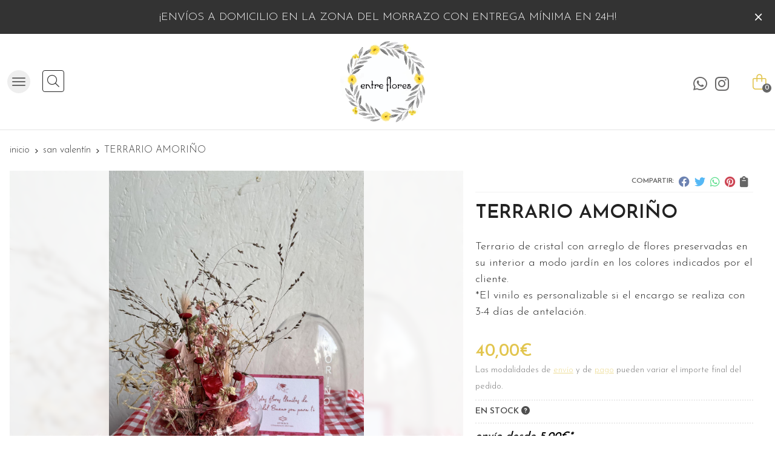

--- FILE ---
content_type: text/html; charset=utf-8
request_url: https://www.entreflorescangas.com/terrario-amori%C3%B1o_pr428096
body_size: 7877
content:
 <!DOCTYPE html><html lang="es-ES"><head><meta charset="utf-8" /><meta name="viewport" content="width=device-width" /><meta name="theme-color" content=""><meta name="apple-mobile-web-app-status-bar-style" content="black-translucent"><title>TERRARIO AMORIÑO - SAN VALENTÍN</title><meta name="title" content="TERRARIO AMORIÑO - SAN VALENTÍN"/><meta name="description" content="Compra TERRARIO AMORIÑO. Características, fotos y precio del artículo TERRARIO AMORIÑO. Categoría SAN VALENTÍN. Terrario de cristal con arreglo de flores..."/><script async src="//stats.administrarweb.es/Vcounter.js" data-empid="446007Z" data-regshares="false" data-product="tienda"></script><link rel="icon" type="image/png" href="/Content/images/favicon.png" /><link href="/Content/css/details?v=uVNzs-86M0QfoMmGeIbk-965IxapLo3Ld0nuGP-Sx6M1" rel="stylesheet"/><link rel="canonical" href="https://www.entreflorescangas.com/terrario-amori%C3%B1o_pr428096" /><meta property="og:title" content="TERRARIO AMORIÑO" /><meta property="og:description" content="Terrario de cristal con arreglo de flores preservadas en su interior a modo jardín en los colores indicados por el cliente.*El vinilo es personalizable si el encargo se realiza con 3-4 días de antelación." /><meta property="og:url" content="https://www.entreflorescangas.com/terrario-amori%C3%B1o_pr428096" /><meta property="og:type" content="product" /><meta property="product:category" content="SAN VALENTÍN" /><meta property="product:retailer_item_id" content="428096" /><meta property="product:brand" content="" /><meta property="product:product_link" content="" /><meta property="product:price:amount" content="40.00" /><meta property="product:price:currency" content="EUR" /><meta property="og:image" content="https://www.entreflorescangas.com/terrario-amoriño_pic428096ni0t0.jpg" /><meta property="og:image:url" content="https://www.entreflorescangas.com/terrario-amoriño_pic428096ni0t0.jpg" /><meta property="og:image:alt" content="TERRARIO AMORIÑO" /><meta property="og:image:type" content="image/jpeg" /><meta property="og:image:width" content="600" /><meta property="og:image:height" content="314" /><meta property="og:image" content="https://www.entreflorescangas.com/terrario-amoriño_pic428096ni1t0.jpg" /><meta property="og:image:url" content="https://www.entreflorescangas.com/terrario-amoriño_pic428096ni1t0.jpg" /><meta property="og:image:alt" content="TERRARIO AMORIÑO - Imagen 2" /><meta property="og:image:type" content="image/jpeg" /><meta property="og:image:width" content="600" /><meta property="og:image:height" content="314" /><meta property="og:image" content="https://www.entreflorescangas.com/terrario-amoriño_pic428096ni2t0.jpg" /><meta property="og:image:url" content="https://www.entreflorescangas.com/terrario-amoriño_pic428096ni2t0.jpg" /><meta property="og:image:alt" content="TERRARIO AMORIÑO - Imagen 3" /><meta property="og:image:type" content="image/jpeg" /><meta property="og:image:width" content="600" /><meta property="og:image:height" content="314" /><script type="application/ld+json"> { "@context": "http://schema.org", "@type": "Organization", "url": "https://www.entreflorescangas.com", "logo": "https://www.entreflorescangas.com/Content/images/logotipo-entre-flores-cangas.svg", "contactPoint": [{ "@type": "ContactPoint", "telephone": "+34-637583631", "email": "info@entreflorescangas.com", "contactType": "customer service", "areaServed": "ES", "availableLanguage": "Spanish", "name": "Entre Flores" }] } </script><script type="application/ld+json"> { "@context": "http://schema.org", "@type": "BreadcrumbList", "itemListElement": [ {"@type": "ListItem", "position": 1, "item": { "@id": "https://www.entreflorescangas.com/san-valentin_ca49583", "name": "SAN VALENTÍN" } }, {"@type": "ListItem", "position": 2, "item": { "@id": "https://www.entreflorescangas.com/terrario-amoriño_pr428096", "name": "TERRARIO AMORIÑO" } } ] } </script><script type='application/ld+json'> { "@context": "http://www.schema.org", "@type": "Product", "brand": "", "productID":"428096#1115452", "name": "TERRARIO AMORIÑO", "category": "SAN VALENTÍN", "url": "https://www.entreflorescangas.com/terrario-amori%C3%B1o_pr428096?cid=1115452", "image": ["https://www.entreflorescangas.com/terrario-amoriño_pic428096ni0t0.jpg","https://www.entreflorescangas.com/terrario-amoriño_pic428096ni1t0.jpg","https://www.entreflorescangas.com/terrario-amoriño_pic428096ni2t0.jpg"], "description": "Terrario de cristal con arreglo de flores preservadas en su interior a modo jardín en los colores indicados por el cliente.*El vinilo es personalizable si el encargo se realiza con 3-4 días de antelación.", "offers": { "@type": "Offer", "price": "40.00", "url": "https://www.entreflorescangas.com/terrario-amori%C3%B1o_pr428096?cid=1115452", "seller": { "@type": "Organization", "name": "Entre Flores", "url": "https://www.entreflorescangas.com", "logo": "https://www.entreflorescangas.com/Content/images/logotipo-entre-flores-cangas.svg" }, "priceCurrency": "EUR", "itemCondition":"https://schema.org/NewCondition", "availability":"https://schema.org/InStock" } , "isSimilarTo": [ {"@type": "Product", "name": "RAMO SAN VALENTÍN", "url": "https://www.entreflorescangas.com/ramo-san-valentin_pr394731", "image": "https://www.entreflorescangas.com/ramo-san-valentin_pic394731ni0t0.jpg", "offers": { "@type": "Offer", "price": "36.00", "priceCurrency": "EUR" } }, {"@type": "Product", "name": "CESTA CON FLORES Y FRUTAS", "url": "https://www.entreflorescangas.com/cesta-con-flores-y-frutas_pr394729", "image": "https://www.entreflorescangas.com/cesta-con-flores-y-frutas_pic394729ni0t0.jpg", "offers": { "@type": "Offer", "price": "75.00", "priceCurrency": "EUR" } }, {"@type": "Product", "name": "BOLSA DE FLORES", "url": "https://www.entreflorescangas.com/bolsa-de-flores_pr428132", "image": "https://www.entreflorescangas.com/bolsa-de-flores_pic428132ni0t0.jpg", "offers": { "@type": "Offer", "price": "25.00", "priceCurrency": "EUR" } }, {"@type": "Product", "name": "CÚPULAR AMOR", "url": "https://www.entreflorescangas.com/cupular-amor_pr394733", "image": "https://www.entreflorescangas.com/cupular-amor_pic394733ni0t0.jpg", "offers": { "@type": "Offer", "price": "47.00", "priceCurrency": "EUR" } }, {"@type": "Product", "name": "BUSTO FLOREADO", "url": "https://www.entreflorescangas.com/busto-floreado_pr428126", "image": "https://www.entreflorescangas.com/busto-floreado_pic428126ni0t0.jpg", "offers": { "@type": "Offer", "price": "50.00", "priceCurrency": "EUR" } }, {"@type": "Product", "name": "RAMO TULIP", "url": "https://www.entreflorescangas.com/ramo-tulip_pr394772", "image": "https://www.entreflorescangas.com/ramo-tulip_pic394772ni0t0.jpg", "offers": { "@type": "Offer", "price": "30.00", "priceCurrency": "EUR" } } ] } </script></head><body class=" "><header><div id="msjSuperior" data-msexp="20/01/2026 12:14:27"><div class="msjSuperiorCont"><a><p> ¡ENVÍOS A DOMICILIO EN LA ZONA DEL MORRAZO CON ENTREGA MÍNIMA EN 24H!</p></a><i class="close far fa-times"></i></div></div><script> window.addEventListener('DOMContentLoaded', function () { const $target = $('#msjSuperior'); $target.find('.close').on('click', function () { $target.fadeOut(); const dateRaw = $target.data('msexp'); const dateSplit = dateRaw.split('/'); const date = dateSplit[1] + '/' + dateSplit[0] + '/' + dateSplit[2]; document.cookie = 'msexp=' + dateRaw + '; expires=' + new Date(date).toUTCString() + '; path=/; samesite=lax'; }); }); </script><div class="header"><div class="fndmenu"></div><div class="headerCont"><div class="hcLeft"><div class="btnmenu translate" data-respclass=""><div class="navTrigger"><i></i><i></i><i></i></div></div><div class="cd-dropdown-wrapper mcPrincipal"><a class="cd-dropdown-trigger" href="#" id=""><div class="navTrigger"><i></i><i></i><i></i></div><span>Categor&#237;as</span></a><nav class="mcPrincipal cd-dropdown"><a href="#0" class="cd-close">Cerrar</a><ul class="cd-dropdown-content"><li class=" has-children"><p><a href="/flores_ca53813">FLORES</a><span></span></p><ul class="cd-secondary-dropdown is-hidden"><li class="go-back"><p><span></span><a href="#"><span class="sr-only">Volver</span></a></p></li><li class="has-children"><p class="jump"><a href="#0"><span class="sr-only">Volver</span></a><span></span></p><ul class="is-hidden"><li class="go-back"><p><span></span><a href="#">FLORES</a></p></li><li class="see-all"><p><a href="/flores_ca53813">ver todos</a></p></li><li class=" "><p><a href="/ramos-de-flores_ca49572">RAMOS DE FLORES</a><span></span></p></li><li class=" "><p><a href="/cestas_ca49575">CESTAS</a><span></span></p></li><li class=" "><p><a href="/cajas-de-madera_ca49573">CAJAS DE MADERA</a><span></span></p></li><li class=" "><p><a href="/sombrerera_ca49574">SOMBRERERA</a><span></span></p></li></ul></li></ul></li><li class=" "><p><a href="/flor-preservada_ca49576">FLOR PRESERVADA</a><span></span></p></li><li class=" "><p><a href="/navidad_ca49581">NAVIDAD</a><span></span></p></li><li class=" "><p><a href="/funerarios_ca49577">FUNERARIOS</a><span></span></p></li><li class=" "><p><a href="/talleres-en-el-jardin-entre-flores_ca49571">TALLERES EN EL JARD&#205;N ENTRE FLORES</a><span></span></p></li><li class=" has-children"><p><a href="/plantas_ca49579">PLANTAS</a><span></span></p><ul class="cd-secondary-dropdown is-hidden"><li class="go-back"><p><span></span><a href="#"><span class="sr-only">Volver</span></a></p></li><li class="has-children"><p class="jump"><a href="#0"><span class="sr-only">Volver</span></a><span></span></p><ul class="is-hidden"><li class="go-back"><p><span></span><a href="#">PLANTAS</a></p></li><li class="see-all"><p><a href="/plantas_ca49579">ver todos</a></p></li><li class=" "><p><a href="/cajas-de-plantas_ca53812">CAJAS DE PLANTAS</a><span></span></p></li></ul></li></ul></li><li class=" "><p><a href="/mimosas-gallegas_ca49580">MIMOSAS GALLEGAS</a><span></span></p></li><li class=" "><p><a href="/coronas-de-comunion-y-arras_ca50338">CORONAS DE COMUNI&#211;N Y ARRAS</a><span></span></p></li><li class=" "><p><a href="/eventos_ca50337">EVENTOS</a><span></span></p></li><li class=" "><p><a href="/palma-pascua_ca51519">PALMA PASCUA</a><span></span></p></li><li class=" "><p><a href="/san-valentin_ca49583">SAN VALENT&#205;N</a><span></span></p></li><li class=" "><p><a href="/dia-de-la-madre_ca49570">D&#205;A DE LA MADRE</a><span></span></p></li><li class=" "><p><a href="/ramo-san-xoan_ca49584">RAMO SAN XO&#193;N</a><span></span></p></li><li class=" "><p><a href="/super-profe_ca52157">S&#218;PER PROFE</a><span></span></p></li><li class=" "><p><a href="/ramos-para-secar_ca52156">RAMOS PARA SECAR</a><span></span></p></li></ul></nav></div><div class="searchCont"><div id="search" data-respclass="rightSlide"><div class="close"><i class="far fa-times"></i></div><div class="searchBar"><label title="&#191;qu&#233; est&#225;s buscando?"><input id="searchbox" type="text" autocomplete="chrome-off" placeholder="&#191;qu&#233; est&#225;s buscando?" title="&#191;qu&#233; est&#225;s buscando?"></label><a id="searchbox_button" href="#" title="Buscar"><i class="fa fa-search" title="Buscar" aria-hidden="true"></i><span class="sr-only">Buscar</span></a></div><div id="search_results"></div></div><div id="searchbtn"><a href="#" title="Buscar"><i class="fa fa-search" title="Buscar" aria-hidden="true"></i><span class="sr-only">Buscar</span></a></div></div></div><div class="hcCenter"><div class="hcLogo"><a href="/" title="Entre Flores - Florister&#237;a y tienda online"><img src="/Content/images/logotipo-entre-flores-cangas.svg" alt="Entre Flores - Florister&#237;a y tienda online"></a></div></div><div class="hcRight"><div class="socialBox"><ul class="socialUl"><li class="whatsapp"><a href="https://api.whatsapp.com/send?phone=34637583631" title="Enviar un WhatsApp" rel="noreferrer" target="_blank"><span><i class="fab fa-whatsapp"></i><span>666 666 666</span></span></a></li><li class="instagram"><a href="https://www.instagram.com/entreflores_cangas/" title="Abrir Instagram" rel="noreferrer" target="_blank" rel="nofollow"><span><i class="fab fa-instagram"></i><span>Instagram</span></span></a></li></ul></div><div id="cart" class=" " data-items="0"><a href="#" title="Ver cesta" rel="nofollow"><i class="fa fa-shopping-cart"></i><span><span class="cant">0</span><span> art&#237;culos</span></span></a><div class="cart-prod-list cart-empty" data-respclass="rightSlide"><p>&#161;Todav&#237;a no hay productos!</p></div></div></div></div></div><div class="menu" data-respclass="leftSlide"><div class="menuCont"></div></div><div class="menu_mob" data-respclass="leftSlide"><div class="menuCont"><div class="cd-dropdown-wrapper mcPrincipal"><a class="cd-dropdown-trigger" href="#" id=""><div class="navTrigger"><i></i><i></i><i></i></div><span>Categor&#237;as</span></a><nav class="mcPrincipal cd-dropdown"><a href="#0" class="cd-close">Cerrar</a><ul class="cd-dropdown-content"><li class=" has-children"><p><a href="/flores_ca53813">FLORES</a><span></span></p><ul class="cd-secondary-dropdown is-hidden"><li class="go-back"><p><span></span><a href="#"><span class="sr-only">Volver</span></a></p></li><li class="has-children"><p class="jump"><a href="#0"><span class="sr-only">Volver</span></a><span></span></p><ul class="is-hidden"><li class="go-back"><p><span></span><a href="#">FLORES</a></p></li><li class="see-all"><p><a href="/flores_ca53813">ver todos</a></p></li><li class=" "><p><a href="/ramos-de-flores_ca49572">RAMOS DE FLORES</a><span></span></p></li><li class=" "><p><a href="/cestas_ca49575">CESTAS</a><span></span></p></li><li class=" "><p><a href="/cajas-de-madera_ca49573">CAJAS DE MADERA</a><span></span></p></li><li class=" "><p><a href="/sombrerera_ca49574">SOMBRERERA</a><span></span></p></li></ul></li></ul></li><li class=" "><p><a href="/flor-preservada_ca49576">FLOR PRESERVADA</a><span></span></p></li><li class=" "><p><a href="/navidad_ca49581">NAVIDAD</a><span></span></p></li><li class=" "><p><a href="/funerarios_ca49577">FUNERARIOS</a><span></span></p></li><li class=" "><p><a href="/talleres-en-el-jardin-entre-flores_ca49571">TALLERES EN EL JARD&#205;N ENTRE FLORES</a><span></span></p></li><li class=" has-children"><p><a href="/plantas_ca49579">PLANTAS</a><span></span></p><ul class="cd-secondary-dropdown is-hidden"><li class="go-back"><p><span></span><a href="#"><span class="sr-only">Volver</span></a></p></li><li class="has-children"><p class="jump"><a href="#0"><span class="sr-only">Volver</span></a><span></span></p><ul class="is-hidden"><li class="go-back"><p><span></span><a href="#">PLANTAS</a></p></li><li class="see-all"><p><a href="/plantas_ca49579">ver todos</a></p></li><li class=" "><p><a href="/cajas-de-plantas_ca53812">CAJAS DE PLANTAS</a><span></span></p></li></ul></li></ul></li><li class=" "><p><a href="/mimosas-gallegas_ca49580">MIMOSAS GALLEGAS</a><span></span></p></li><li class=" "><p><a href="/coronas-de-comunion-y-arras_ca50338">CORONAS DE COMUNI&#211;N Y ARRAS</a><span></span></p></li><li class=" "><p><a href="/eventos_ca50337">EVENTOS</a><span></span></p></li><li class=" "><p><a href="/palma-pascua_ca51519">PALMA PASCUA</a><span></span></p></li><li class=" "><p><a href="/san-valentin_ca49583">SAN VALENT&#205;N</a><span></span></p></li><li class=" "><p><a href="/dia-de-la-madre_ca49570">D&#205;A DE LA MADRE</a><span></span></p></li><li class=" "><p><a href="/ramo-san-xoan_ca49584">RAMO SAN XO&#193;N</a><span></span></p></li><li class=" "><p><a href="/super-profe_ca52157">S&#218;PER PROFE</a><span></span></p></li><li class=" "><p><a href="/ramos-para-secar_ca52156">RAMOS PARA SECAR</a><span></span></p></li></ul></nav></div><nav class="mcDestacado"><ul><li><a href="/contacto_if"><span>Contacto</span></a></li></ul></nav></div></div></header><main><section></section><section class="ficha" data-productoid="428096"><div class="fichaCont"><div class="breadcrumb"><ol><li><a href="/" title="Entre Flores - Florister&#237;a y tienda online"><span>inicio</span></a></li><li><a href="/san-valentin_ca49583" title="SAN VALENT&#205;N"><span>san valent&#237;n</span></a></li><li><span>TERRARIO AMORI&#209;O</span></li></ol></div><div class="fichaContInfo"><div class="FCI01"><div class="socialShare "><span>Compartir:</span><div class=""><div class="ssfb"><a href="https://www.facebook.com/sharer.php?u=https%3a%2f%2fwww.entreflorescangas.com%2fterrario-amori%25C3%25B1o_pr428096" rel="nofollow noreferrer" title="Compartir en Facebook" target="_blank"></a></div><div class="sstw"><a href="https://twitter.com/intent/tweet?original_referrer=https%3a%2f%2fwww.entreflorescangas.com%2fterrario-amori%25C3%25B1o_pr428096&amp;url=https%3a%2f%2fwww.entreflorescangas.com%2fterrario-amori%25C3%25B1o_pr428096" rel="nofollow noreferrer" title="Compartir en Twitter" target="_blank"></a></div><div class="sswa"><a href="https://api.whatsapp.com/send?text=https%3a%2f%2fwww.entreflorescangas.com%2fterrario-amori%25C3%25B1o_pr428096" rel="nofollow noreferrer" title="Compartir en Whatsapp" target="_blank"></a></div><div class="sspi"><a href="https://www.pinterest.com/pin/create/button/?url=https%3a%2f%2fwww.entreflorescangas.com%2fterrario-amori%25C3%25B1o_pr428096" rel="nofollow noreferrer" title="Compartir en Pinterest" target="_blank"></a></div><div class="ssco" id="shareCopy"><span></span></div></div></div><h1 class="title1"><span>TERRARIO AMORI&#209;O</span></h1><div><ul id="dvDetailsInfoComb"><li class="precio "><span class="precioActual"><span data-currency-price="40,00">40,00</span><span data-currency-symbol="">€</span></span><span class="precioInfo">Las modalidades de <a href="\condicion-contratacion#cgcGastosEnvio" target="_blank">envío</a> y de <a href="\condicion-contratacion#cgcFormasPago" target="_blank">pago</a> pueden variar el importe final del pedido.</span></li><li class="fichaTags"></li><li class="fichaRMD"><span id="disponibilidad" data-id="1">EN STOCK <i class="fa fa-question-circle" aria-hidden="true"></i></span></li><li class="fichaEnvio "><a href="/condicion-contratacion#cgcGastosEnvio" title="Consulta las condiciones de gastos de env&#237;o"><span>env&#237;o desde <span data-currency-price="5,00">5,00</span><span data-currency-symbol="">€</span>*</span></a></li><input id="hdImgsComb" type="hidden" /><input id="combId" type="hidden" value="1115452" /><input id="allowBuy" type="hidden" value="True" /><input id="askPrice" type="hidden" value="False" /><input id="hdnObsCli" type="hidden" value="" /></ul><ul class="modoComb1"><li id="liCant" class="fichaCantidad"><span class="fichaCantidadNombre">Cantidad</span><input type="text" name="cantidad" value="1" data-fns="4,0" /></li><li id="liBtActivated" class="fichaBoton"><a id="btAddToCart" href="#" data-gaec="False" data-gaecgtag="False" data-gtm="False" data-add="A&#241;adir a la cesta" data-added="Producto a&#241;adido a la cesta" data-selectvariacion="Primero debe seleccionar una variaci&#243;n de &#171;&#187;" data-selectcantidad="Debe escoger una cantidad superior a cero" data-attach-required="False" data-attach-required-msj="Es necesario adjuntar un fichero para la compra de este producto"><i class="fa fa-shopping-cart"></i><span>A&#241;adir a la cesta</span></a></li><li id="liBtDeactivated" class="fichaBoton"><a id="btSolInfo" href="/productoinformacion_p428096" data-href="/productoinformacion_p428096" data-selectvariacion="Primero debe seleccionar una variaci&#243;n de &#171;&#187;" data-txtconsultarprecio="Consultar precio" data-txtsolinfo="Solicitar informaci&#243;n"><i class="fas fa-question"></i><span>Solicitar información</span></a></li><li id="liCalcCompraVolumen" data-ajaxload="true" data-url="/Productos/CalcCompraVolumen?pid=428096"></li><li class="fichaCupones" data-ajaxload="true" data-url="/Bloques/Cupones?paramsItem=miClase==;tituloBloque==PROD_FICHA_CUPONES_1_tituloBloque;descripBloque==PROD_FICHA_CUPONES_1_descripBloque;prodId==428096;mostrarImg==True;imgWidth==160;imgHeight==160;imgModo==4;imgNoImg==/Content/images/Noimg/noimage43.svg"></li></ul></div></div><div class="fichaContGal"><div id="dvGaleria"><div id="gallery" class="reswiper-container gallery"><div class="swiper-container"><div class="swiper-wrapper"><div class="swiper-slide" style="background-image: url(/terrario-amoriño_pic428096ni0t0.jpg)"><div class="swiper-zoom-container"><img src="/terrario-amoriño_pic428096ni0t0.jpg" alt="TERRARIO AMORI&#209;O - Imagen 1" title="" /></div></div><div class="swiper-slide" style="background-image: url(/terrario-amoriño_pic428096ni1t0.jpg)"><div class="swiper-zoom-container"><img src="/terrario-amoriño_pic428096ni1t0.jpg" alt="TERRARIO AMORI&#209;O - Imagen 2" title="" /></div></div><div class="swiper-slide" style="background-image: url(/terrario-amoriño_pic428096ni2t0.jpg)"><div class="swiper-zoom-container"><img src="/terrario-amoriño_pic428096ni2t0.jpg" alt="TERRARIO AMORI&#209;O - Imagen 3" title="" /></div></div></div><div class="swiper-pagination"></div><div class="swiper-button-prev"><i class="fa fa-chevron-left"></i></div><div class="swiper-button-next"><i class="fa fa-chevron-right"></i></div></div><div class="swiper-container"><div class="swiper-wrapper"><div class="swiper-slide" style="background-image: url(/terrario-amoriño_pic428096ni0w120h120t0m4.jpg)"></div><div class="swiper-slide" style="background-image: url(/terrario-amoriño_pic428096ni1w120h120t0m4.jpg)"></div><div class="swiper-slide" style="background-image: url(/terrario-amoriño_pic428096ni2w120h120t0m4.jpg)"></div></div></div></div></div></div></div><div class="fichaContDatos"><div class="fichaSeo"><p>Comprar <strong>TERRARIO AMORIÑO</strong> por <span data-currency-price=40,00>40,00</span><span data-currency-symbol=''>€</span>. Producto en stock, recogida en tienda. </p><p>Precio, información, características e imágenes de <strong>TERRARIO AMORIÑO</strong> pertenece a las categorías <a style="text-decoration: underline;" href="/flor-preservada_ca49576" title="FLOR PRESERVADA">FLOR PRESERVADA</a> (15) y <a style="text-decoration: underline;" href="/san-valentin_ca49583" title="SAN VALENTÍN">SAN VALENTÍN</a> (16).</p><p>Encuentra productos relacionados y de similares características a <strong>TERRARIO AMORIÑO</strong> en "SAN VALENTÍN".</p></div><div class="fichaDesc"><div class="fichaDescCont"><h2 class="title2">Informaci&#243;n</h2><p>Terrario de cristal con arreglo de flores preservadas en su interior a modo jardín en los colores indicados por el cliente.</p><p>*El vinilo es personalizable si el encargo se realiza con 3-4 días de antelación.</p></div><div class="fichaClasificado"><span>Clasificado en:</span><ul><li><a href="/flor-preservada_ca49576" title="FLOR PRESERVADA"><span>FLOR PRESERVADA</span></a></li><li><a href="/san-valentin_ca49583" title="SAN VALENT&#205;N"><span>SAN VALENT&#205;N</span></a></li></ul></div><div class="contactBand"><div><p class='title'>¿Alguna duda? ¿Necesitas asesoramiento?</p><p class='desc'>Ponte en contacto con nosotros y resolveremos tus dudas.</p></div><ul class="socialUl"><li class="phone"><a href="tel:637583631" title="Llamar" rel="noreferrer"><span><i class="fas fa-phone-alt"></i><span>637 583 631</span></span></a></li><li class="mail"><a href="/productoinformacion_p428096" title="Contacto por email" rel="noreferrer"><span><i class="fa fa-envelope"></i><span>enviar email</span></span></a></li></ul></div></div></div></div></section><section><section class="boxMini"><div class="slideCont"><div class="sw swiper-container" data-autoplay="true" data-autoplay-delay="2500" data-autoplay-disable-on-interaction="false"><div class="swiper-wrapper"><div class="swiper-slide"><div class="prodItem "><div class="prodItemImg"><a href="/bolsa-de-flores_pr428132" title="BOLSA DE FLORES"><img src="/bolsa-de-flores_pic428132ni0w25h25t0m4.jpg" alt="BOLSA DE FLORES - Imagen 1" class="lazy" data-src="/bolsa-de-flores_pic428132ni0w250h250t0m4.jpg"><img src="/bolsa-de-flores_pic428132ni1w25h25t0m4.jpg" data-src="/bolsa-de-flores_pic428132ni1w250h250t0m4.jpg" class="lazy" alt="BOLSA DE FLORES - Imagen 2"><div class="PIITag"></div></a></div><div class="prodItemCont"><h2 class="PICTitle"><a href="/bolsa-de-flores_pr428132" title="BOLSA DE FLORES" >BOLSA DE FLORES</a></h2><p class="PICPrice"><span class="PICPriceValue">25,00€</span></p><div class="PICDesc">Bolsa kraft con flores de temporada y verdes seleccionados cuidadosamente por nuestra florista.</div><p class="PICVar">m&#225;s variaciones</p></div></div></div><div class="swiper-slide"><div class="prodItem "><div class="prodItemImg"><a href="/busto-floreado_pr428126" title="BUSTO FLOREADO"><img src="/busto-floreado_pic428126ni0w25h25t0m4.jpg" alt="BUSTO FLOREADO - Imagen 1" class="lazy" data-src="/busto-floreado_pic428126ni0w250h250t0m4.jpg"><img src="/busto-floreado_pic428126ni1w25h25t0m4.jpg" data-src="/busto-floreado_pic428126ni1w250h250t0m4.jpg" class="lazy" alt="BUSTO FLOREADO - Imagen 2"><div class="PIITag"></div></a></div><div class="prodItemCont"><h2 class="PICTitle"><a href="/busto-floreado_pr428126" title="BUSTO FLOREADO" >BUSTO FLOREADO</a></h2><p class="PICPrice"><span class="PICPriceValue">50,00€</span></p><div class="PICDesc">Arreglo floral en busto de cemento con flores en tonos rojos, rosas y lilas.&nbsp;Aproximadamente 15cm de altura.</div></div></div></div><div class="swiper-slide"><div class="prodItem "><div class="prodItemImg"><a href="/cesta-con-flores-y-frutas_pr394729" title="CESTA CON FLORES Y FRUTAS"><img src="/cesta-con-flores-y-frutas_pic394729ni0w25h25t0m4.jpg" alt="CESTA CON FLORES Y FRUTAS - Imagen 1" class="lazy" data-src="/cesta-con-flores-y-frutas_pic394729ni0w250h250t0m4.jpg"><div class="PIITag"></div></a></div><div class="prodItemCont"><h2 class="PICTitle"><a href="/cesta-con-flores-y-frutas_pr394729" title="CESTA CON FLORES Y FRUTAS" >CESTA CON FLORES Y FRUTAS</a></h2><p class="PICPrice"><span class="PICPriceValue">75,00€</span></p><div class="PICDesc">Cesta de fibras naturales con ramo de flores mediano en tonos rojos acompañado de frutas de temporada. Si tienes alguna intolerancia o preferencia indícanosla.</div></div></div></div><div class="swiper-slide"><div class="prodItem "><div class="prodItemImg"><a href="/cupular-amor_pr394733" title="C&#218;PULAR AMOR"><img src="/cupular-amor_pic394733ni0w25h25t0m4.jpg" alt="C&#218;PULAR AMOR - Imagen 1" class="lazy" data-src="/cupular-amor_pic394733ni0w250h250t0m4.jpg"><img src="/cupular-amor_pic394733ni1w25h25t0m4.jpg" data-src="/cupular-amor_pic394733ni1w250h250t0m4.jpg" class="lazy" alt="C&#218;PULAR AMOR - Imagen 2"><div class="PIITag"></div></a></div><div class="prodItemCont"><h2 class="PICTitle"><a href="/cupular-amor_pr394733" title="C&#218;PULAR AMOR" >C&#218;PULAR AMOR</a></h2><p class="PICPrice"><span class="PICPriceValue">47,00€</span></p><div class="PICDesc">Cúpula de cristal con arreglo floral preservado compuesto por una rosa y otras variedades en su interior. Tamaño mediano de 12x15cm y tamaño grande de 15x20.*Consultar precio y disponibilidad.</div><p class="PICVar">m&#225;s variaciones</p></div></div></div><div class="swiper-slide"><div class="prodItem "><div class="prodItemImg"><a href="/ramo-san-valentin_pr394731" title="RAMO SAN VALENT&#205;N"><img src="/ramo-san-valentin_pic394731ni0w25h25t0m4.jpg" alt="RAMO SAN VALENT&#205;N - Imagen 1" class="lazy" data-src="/ramo-san-valentin_pic394731ni0w250h250t0m4.jpg"><img src="/ramo-san-valentin_pic394731ni1w25h25t0m4.jpg" data-src="/ramo-san-valentin_pic394731ni1w250h250t0m4.jpg" class="lazy" alt="RAMO SAN VALENT&#205;N - Imagen 2"><div class="PIITag"></div></a></div><div class="prodItemCont"><h2 class="PICTitle"><a href="/ramo-san-valentin_pr394731" title="RAMO SAN VALENT&#205;N" >RAMO SAN VALENT&#205;N</a></h2><p class="PICPrice"><span class="PICPriceValue">36,00€</span></p><div class="PICDesc">Arreglo floral compuesto por rosas rojas, verdes variados y alguno de nuestros menudillos favoritos como el limonium o la flor de cera, creando nuestro clásico al estilo Entre Flores.&nbsp;</div><p class="PICVar">m&#225;s variaciones</p></div></div></div><div class="swiper-slide"><div class="prodItem "><div class="prodItemImg"><a href="/ramo-tulip_pr394772" title="RAMO TULIP"><img src="/ramo-tulip_pic394772ni0w25h25t0m4.jpg" alt="RAMO TULIP - Imagen 1" class="lazy" data-src="/ramo-tulip_pic394772ni0w250h250t0m4.jpg"><img src="/ramo-tulip_pic394772ni1w25h25t0m4.jpg" data-src="/ramo-tulip_pic394772ni1w250h250t0m4.jpg" class="lazy" alt="RAMO TULIP - Imagen 2"><div class="PIITag"></div></a></div><div class="prodItemCont"><h2 class="PICTitle"><a href="/ramo-tulip_pr394772" title="RAMO TULIP" >RAMO TULIP</a></h2><p class="PICPrice"><span class="PICPriceValue">30,00€</span></p><div class="PICDesc">Arreglo floral Tulip compuesto por una selección de tulipanes variados ideal para los amantes de los bulbos. Los tonos variarán según disponibilidad.</div><p class="PICVar">m&#225;s variaciones</p></div></div></div></div><div class="swiper-pagination"></div><div class="swiper-button-next"><i class="fa fa-chevron-right"></i></div><div class="swiper-button-prev"><i class="fa fa-chevron-left"></i></div></div></div></section></section><section id="FICHA02"><div class="FICHA02Cont"><div class="socialBox"><div><p class='title'>¡Síguenos en las redes!</p></div><ul class="socialUl"><li class="facebook"><a href="https://www.facebook.com/Entre-flores-971840639559536/" title="Abrir Facebook" rel="noreferrer" target="_blank" rel="nofollow"><span><i class="fab fa-facebook-f"></i><span>Facebook</span></span></a></li><li class="instagram"><a href="https://www.instagram.com/entreflores_cangas/" title="Abrir Instagram" rel="noreferrer" target="_blank" rel="nofollow"><span><i class="fab fa-instagram"></i><span>Instagram</span></span></a></li></ul></div><div class="contactBox"><div><p class='title'>¿Necesitas ayuda?</p><p class='desc'>Síguenos en Instagram</p></div><ul class="socialUl"><li class="phone"><a href="tel:637583631" title="Llamar" rel="noreferrer"><span><i class="fas fa-phone-alt"></i><span>637 583 631</span></span></a></li><li class="mail"><a href="/contacto_if" title="" rel="noreferrer"><span><i class="fa fa-envelope"></i><span>enviar email</span></span></a></li><li class="direccion"><a href="" title="" rel="noreferrer"><span><p>Gruncheiras, 47 - 36947 Cangas</p></span></a></li></ul></div><div class="envioBox dvBanner"><div class="dvBannerCont"><div> Envío desde <span data-currency-price="6,50">6,50</span><span data-currency-symbol="">€</span>* </div><p><a href="/condicion-contratacion#cgcGastosEnvio" title="consulta condiciones">consulta condiciones</a></p></div></div></div></section><input id="modocomb" type="hidden" value="1" /></main><div class="kitDigital"><div class="kitDigitalCont"><img src="/content/images/KitDigital/NextGenerationEU.svg" alt="Logo de Financiado por la Unión Europea - NextGenerationEU" class="kitDigital__logo kitDigital__logo--EU" /><img src="/content/images/KitDigital/Transformacion-Resiliencia.svg" alt="Logo de Plan de Recuperación, Transformación y Resiliencia" class="kitDigital__logo kitDigital__logo--TR" /><p class="kitDigital__text">Financiado por la Unión Europea - NextGenerationEU. Sin embargo, los puntos de vista y las opiniones expresadas son únicamente los del autor o autores y no reflejan necesariamente los de la Unión Europea o la Comisión Europea. Ni la Unión Europea ni la Comisión Europea pueden ser consideradas responsables de las mismas.</p></div></div><footer><div class="footerInfo"><div class="footerInfoCont"><div class=" FICBox"><p class="FICBoxTitle">Entre Flores en Cangas</p><p id="descPie"> Si buscas sorprender con las flores perfectas y una composición única, ponte en contacto con nuestra floristería. Nos encargaremos de todos los detalles para superar tus expectativas. </p></div><div class="FICBox"><a href="/condicion-contratacion#cgcFormasPago" rel="nofollow"><div><h3 class="FICBoxTitle">FORMAS DE PAGO</h3></div><ul class="FICBoxPagos"><li><img src="/Content/images/formaspago/Visa.svg" loading="lazy" alt="Visa" /></li><li><img src="/Content/images/formaspago/VisaElectron.svg" loading="lazy" alt="Visa Electron" /></li><li><img src="/Content/images/formaspago/MasterCard.svg" loading="lazy" alt="MasterCard" /></li><li><img src="/Content/images/formaspago/Maestro.svg" loading="lazy" alt="Maestro" /></li><li><img src="/Content/images/formaspago/Tienda.svg" loading="lazy" alt="Pago en tienda" /></li></ul></a></div><div class="FICBox"><p class="FICBoxTitle">Nuestra Tienda</p><ul class="FICBoxList"><li><a href="/como-comprar_ia" title="C&#243;mo comprar">C&#243;mo comprar</a></li><li><a href="/quienes-somos_ib" title="Qui&#233;nes somos">Qui&#233;nes somos</a></li><li><a href="/condicion-contratacion#cgcFormasPago" title="Formas de pago">Formas de pago</a></li><li><a href="/condicion-contratacion#cgcGastosEnvio" title="Consulta las condiciones de gastos de env&#237;o">Gastos de env&#237;o</a></li><li><a href="/condicion-contratacion#cgcDevolucGarant" title="Garant&#237;a y devoluciones">Garant&#237;a y devoluciones</a></li><li><a href="/promociones_ir" title="Promociones vigentes">Promociones vigentes</a></li><li><a href="/validar-cheque-regalo_is" title="Validar cheque regalo">Validar cheque regalo</a></li><li><a href="/contacto_if" title="Contacto">Contacto</a></li></ul></div><div id="PER01" class="FICBox dvCajaBannerPerso"><nav class="navFooter"><a href="/flores-preservadas-cangas_i1" title="Información sobre flores preservadas">Flores preservadas</a><a href="/ramo-flores-cangas_i2" title="Información sobre ramos de flores">Ramos de flores</a></nav></div></div></div><div class="footerEnd"><div class="footerEndCont"><div class="FECLegal"><a href="/mapa-sitio" title="Mapa del sitio">Mapa del sitio</a> - <a href="/aviso-legal" title="Aviso legal">Aviso legal</a> - <a href="/politica-privacidad-cookies#politicaPrivac" title="Pol&#237;tica de privacidad" rel="nofollow">Pol&#237;tica de privacidad</a> - <a href="/politica-privacidad-cookies#usoCookies" title="Cookies" rel="nofollow">Cookies</a> - <a href="/condicion-contratacion" title="Condiciones generales de contrataci&#243;n">Condiciones generales de contrataci&#243;n</a> - <a href="/declaracion-accesibilidad" title="Accesibilidad" rel="nofollow">Accesibilidad</a> - <a href="https://topropanel.administrarweb.es" title="Acceder al área interna" target="_blank" rel="noreferrer nofollow">&#193;rea Interna</a></div><div class="FECPaxinas"><a href="https://www.paxinasgalegas.es" title="P&#225;xinas Galegas" target="_blank" rel="noopener">© Páxinas Galegas</a></div></div></div></footer><div id="goToTop"></div><link rel="stylesheet" type="text/css" href="/Content/css/imports.css" /><script async src="//cookies.administrarweb.es/pgcookies.min.js" id="pgcookies" data-product="tienda" data-language="es" data-href="/politica-privacidad-cookies#usoCookies"></script><script src="/Content/js/details?v=Gd21tdcz3whIWOY6FceGfjEpeAS6T5-07B9Hf8VZAag1"></script><script type="text/plain" data-tpc="true" data-id="facebook" data-group="ads analytics"><div id="fb-root"></div></script><script type="text/plain" data-tpc="true" data-id="facebook" data-group="ads analytics" data-isscript="true"> var r = document.createElement('div'); r.id = 'fb-root'; document.body.appendChild(r); var s = document.createElement('script'); s.async = true; s.defer = true; s.crossorigin = 'anonymous'; s.src = 'https://connect.facebook.net/es_LA/sdk.js#xfbml=1&version=v12.0'; document.body.appendChild(s); </script></body></html> 

--- FILE ---
content_type: text/css
request_url: https://www.entreflorescangas.com/Content/css/imports.css
body_size: 205
content:
/* Carga de Awesome */
@import "fontawesome/fontawesome.min.css";
@import "fontawesome/solid.min.css";
@import "fontawesome/light.min.css";
@import "fontawesome/brands.min.css";
@import "fontawesome/regular.min.css";
@import "fontawesome/v5-font-face.min.css";



/* Carga Google Fonts */
@import url('https://fonts.googleapis.com/css2?family=Josefin+Sans:wght@300;600&display=swap');
@font-face { font-family: "Reman"; src: url('../fonts/Reman.eot');
             src: url('../fonts/Reman.eot?#iefix') format('embedded-opentype'),url('../fonts/Reman.woff2')
             format('woff2'), url('../fonts/Reman.woff') format('woff'), url('../fonts/Reman.ttf') format('truetype'), url('../fonts/Reman.svg') format('svg'); font-style: normal; font-weight: 400; }

@font-face { font-family: 'connie'; src: url('../fonts/connie-regular-webfont.woff2') format('woff2'), url('../fonts/connie-regular-webfont.woff') format('woff'); font-weight: normal; font-style: normal; }

--- FILE ---
content_type: image/svg+xml
request_url: https://www.entreflorescangas.com/Content/images/logotipo-entre-flores-cangas.svg
body_size: 218603
content:
<?xml version="1.0" encoding="utf-8"?>
<!-- Generator: Adobe Illustrator 15.0.0, SVG Export Plug-In . SVG Version: 6.00 Build 0)  -->
<!DOCTYPE svg PUBLIC "-//W3C//DTD SVG 1.1//EN" "http://www.w3.org/Graphics/SVG/1.1/DTD/svg11.dtd">
<svg version="1.1" id="Capa_1" xmlns="http://www.w3.org/2000/svg" xmlns:xlink="http://www.w3.org/1999/xlink" x="0px" y="0px"
	 width="176.95px" height="169.636px" viewBox="0 0 176.95 169.636" enable-background="new 0 0 176.95 169.636"
	 xml:space="preserve">
<g>
	<path fill-rule="evenodd" clip-rule="evenodd" fill="#FDFEFF" d="M89.453,97.003c-0.428,1.45-0.999,2.126-2.784,2.372
		c-6.182,0.852-6.802-5.916-4.268-8.012c6.341-5.25,12,6.838,0.351,3.747C83.676,99.736,86.725,97.805,89.453,97.003L89.453,97.003z
		 M65.53,82.969c-0.252-0.233-1.224-0.185-0.651-1.729c-1.471,0.67-1.62,0.914-3.245,0.925c0,2.301,0.313,4.95-0.46,6.952
		c0.088,0.031,0.219,0.015,0.263,0.099l1.588-0.561c-0.106,0.112-0.411,0.708-0.426,0.802c-0.33,2.035,0.784,0.84,0.697,2.298
		l-1.466,2.122c-1.895,1.518,1.077,0.394-0.589,0.339c-0.633-0.743-0.561-1.054-1.042-1.789c-1.537-2.342-2.25-1.935-7.341-1.683
		c-1.054-0.339-1.279-0.828-2.957-0.384c-3.139,0.126-5.298-0.314-6.65,2.179c-1.055,1.946-0.622,3.802,0.593,5.547
		c0.039,0.056,0.13,0.176,0.163,0.221l0.283,0.37c-0.336,0.18,0.425,0.958-2.113-0.752c0.082,0.13,0.414,0.832,0.45,0.937
		l0.379,2.029c0.775-0.011,1.396-0.055,2.079,0.066l3.856,0.101c0.086-0.016,0.223-0.069,0.319-0.082
		c0.112-0.016,0.257-0.053,0.379-0.062c0.132-0.01,0.278-0.023,0.414-0.024c0.136,0,0.283,0.012,0.414,0.021
		c0.123,0.008,0.269,0.042,0.381,0.059l1.572,0.282c2.752,0.367,0.879,0.278,3.659-0.545c-0.18-0.685-0.101,0.308-1.023-0.469
		c1.121-0.142,0.917-0.492,1.482-0.924c0-2.858,0.18-0.207-0.979-1.388c-0.417,0.13-0.772-4.75,0.452-5.64
		c2.083-1.512,3.286,2.621,6.094,7.035c0.102,0.133,0.198,0.176,0.296,0.405c0.1,0.231,0.216,0.285,0.355,0.36
		c1.463,0.793-1.638-0.197,1.66,0.617l-0.924,0.622c1.479-0.625,2.068-0.129,2.155-0.119l1.74,0.079c0.032,0,0.161,0.008,0.191,0.01
		l1.627,0.338c-0.461-0.999-0.221-1.651-1.082-2.463l-0.563-1.861l1.287-1.482c0.056-0.046,0.195-0.11,0.248-0.151l2.276-2.177
		l0.277,4.38c-0.011,0.981,0.227,0.429-0.095,1.26l2.572,0.169c-0.364-2.117-1.107-4.545,0.494-6.482
		c1.136-1.376,4.352-2.237,4.007,0.723c-1.297-0.014-0.596-0.221-2.12-0.762l0.081,1.594c0.008,0.002,1.76,1.41,3.176-0.091
		c2.163-2.289-2.506-6.391-5.691-2.514c-1.175-1.61-0.457-1.346-2.866-0.896l0.51,1.345c-1.071,0.535-0.415,0.061-1.275,0.962
		l-0.269-0.672c-1.668-3.687-0.163-1.355-2.496-2.005l-0.141-7.244L65.53,82.969L65.53,82.969z M119.102,26.013l1,2.854
		c1.996,1.052,1.896,4.19,3.011,6.494l0.303,0.83c0.161,0.918,0.038,0.209-0.285,1.085l-1.374-0.973
		c-0.606-0.535-1.112-0.968-1.648-1.477c-0.01-0.008-0.668-0.643-0.728-0.707c-0.591-0.627-0.16-0.043-0.685-0.838
		c-0.907-0.428-1.277-0.746-1.91-1.721c-1.167-0.646-1.184-0.59-2.111-1.53c-0.229-0.233-0.713-0.793-0.878-0.931
		c-0.677-0.568-0.103-0.157-0.785-0.442c-1.495,0.355-0.481-0.063-1.319,0.674c1.063,0.052-0.135-0.227,0.895,0.147
		c1.744,0.634,0.044,0.183,0.029,0.273c-0.879-1.352-0.747-1.007-1.271-1.015c-1.911-0.026,1.577-1.867-0.593,0.29l0.202,1.963
		c0.954,0.817,0.59,0.332,0.816,2.154c-1.669-0.36-2.145-0.661-3.193-1.795l-1.151-0.994c-1.029-0.487-1.676-1.236-2.559-2.068
		c-1.046-0.987-1.303-1.243-1.88-2.486c-0.562-0.245,0.067,0.118-0.753-0.417c-0.352-0.229-0.29,0.214-0.419-0.325
		c-0.026-0.104-0.125-0.12-0.191-0.174c-0.777,1.241,0.77,0.408-0.928,0.432c-0.203,0.003-0.738-0.346-0.869-0.429
		c-0.006,0.125,0.015,0.293,0.006,0.374l-0.456,1.708c0.016,1.433-0.184-0.058,0.091,1.371c0.708,0.786,0.289-1.092,0.851,1.458
		c-0.219,0.093-0.092,0.961-2.009-0.008c-1.792-0.906-0.772-0.526-1.3-1.203c-1.255-0.302-1.398-0.212-2.316-1.381
		c-1.151-0.228-0.407,0.963-1.08-0.602l-2.252-0.795l-0.784,0.471c-0.076,0.04-0.209,0.104-0.288,0.143
		c-0.553,0.271-0.445-0.116-1.306,0.597l0.321,1.105c0.049,0.084,0.585,0.279,0.606,0.283c-0.991,0.172,0.021-0.334-0.752,0.486
		l-0.178,0.52c-2.294-0.147-4.778-0.233-6.952,0.214c-3.652,0.75-0.594,0.447-3.707-0.011l-2.783,0.175
		c-0.101-0.143-0.307,0.109-0.465,0.147l-1-0.243l-0.385,3.812c-2.696,0.002-1.025-2.125-6.024-2.781
		c-0.921,2.454,0.337,2.515-1.292,3.499c-1.338,0.123-3.62,1.255-5.131,1.717l-3.703,1.108c-0.458,0.368-0.204,0.248-0.949,0.565
		c-0.828,0.352-0.156,0.072-1.107,0.33c-0.954,0.259-1.46,0.285-1.868,0.586l-2.603,1.429c1.508,0.093,1.579,0.361,2.282,0.843
		c1.854,0.193,2.781,0.141,4.016,1.043c-0.728,1.557-2.547,1.81-4.064,2.405l-2.356,0.604c-0.521,0.503-0.006,0.224-0.841,0.657
		c-0.194,0.101-0.823,0.297-1.064,0.371c-0.61,0.186-1.273,0.322-1.898,0.49l-1.207,0.191l-1.614,2.171
		c0.262,1.045,1.234,0.945,1.614,1.35l3.651,0.175c-0.453,1.372-1.11,1.435-2.613,2.469l-1.756,0.742
		c-0.304,0.473,0.8-0.056-0.749,0.826c-1.57,0.893,0.078,0.173-1.368,0.304c-0.775,0.917-0.026,0.341-1.366,1.104
		c-0.304,0.173-0.912,0.404-1.313,0.577c-0.676,0.291-2.067,1.011-2.195,1.097c-0.065,0.14-0.229,0.647-0.25,0.729
		c-0.008,0.033,0.004,0.227-0.001,0.187c-0.003-0.024,0.037,0.068,0.067,0.091l4.667-0.114l-2.739,2.799
		c-1.517,1.397-3.571,3.516-5.772,4.117c-0.312,0.472-0.536,0.809-0.775,1.246c-0.764,0.985-0.25-0.125,2.319,0.898l0.742-1.199
		c1.212-1.881-0.368,1.272,0.441-0.654c0.047,0.313-0.691-0.312,0.67,0.93c-1.467,0.783-0.096,0.014-1.322,1.038
		c-0.069,0.058-0.182,0.161-0.244,0.213l-0.75,0.605c0.48,1.808,1.284,2.06,1.371,3.767c0.204,3.977-0.549,2.998,1.405,4.57
		c1.362-2.025,0.172-2.322,0.869-3.456c0.675-1.1,1.783-0.608,3.302-1.179c0.36-1.809,0.464-2.348,0.464-4.634l6.957-0.001
		c-0.067,6.866,0.684,6.958-1.393,9.274c-0.977-1.67-1.181-0.99-2.778-0.464c-0.462,2.082-0.329,0.853-0.006,1.391h-1.385
		c-0.002,1.759,0.033,0.591-1.431,0.974c-3.84,1.006-1.241,1.109-3.283,1.376c-0.365,0.048-2.286-0.032-2.702-0.032
		c0.688,4.884-1.391,2.091-1.391,7.412l0.789,0.343c2.596,1.355,0.457,0.209,0.533,0.275c0.459,0.398-0.084,1.85,0.63,4.242
		c-0.355,1.112-0.318,1.484-0.47,2.701c-0.027,0.221-0.213,1.467-0.255,1.61c-0.321,1.116,0.041,0.272-0.495,0.903l0.394,1.274
		c0.885,3.296-0.497,3.086,1.838,5.192l1.514-0.756c0.191,1.254,0.259,1.493,0.15,2.787l-0.607,2.169l0.27,0.955
		c-0.102,0.609-0.187,1.664-0.32,2.203l-0.825,1.709c0.164,1.635,0.152,0.875-0.54,2.489c1.229,0.24,1.094-0.594,1.1,0.282
		c1.12-1.194-0.952-0.07,1.868-2.846l0.913-1.278c0.821,2.402-0.029,1.317,1.198,1.771c1.011,0.564,0.864,3.012,0.884,4.191
		c0.119,4.187-0.09,8.51-0.931,12.561l-1.192,2.792c0.424,3.371-0.086-0.229,3.809,3.019c0.62,0.518,1.192,0.993,1.74,1.495
		c1.155,1.055,0.624,0.335,1.365,1.657c1.53,0.456,0.614,0.129,1.488,1.551c0.072,0.004,0.19,0.006,0.219,0.011l0.445,0.111
		c0.024-0.077,0.152,0.061,0.225,0.099l0.566-3.053l1.645-2.366c0.069-2.179-0.232-3.79,0.073-6.553
		c2.231,0.994,1.553,2.473,3.625,3.642l1.343,0.741c0.107-1.559,0.325-2.273-0.28-2.828l1.387,2.78l3.246,0.001
		c0.05,0.109,0.339,0.681,0.349,0.694c0.082,0.114,0.182,0.272,0.278,0.401l0.759,0.914c0.184,1.158,0.933,0.625,1.412,2.625
		c1.533,0.687,2.712,3.409,3.789,5.397l1.107,3.301c0.393,0.397,0.365,0.251,0.783,0.912c0.368,0.583,0.151,0.285,0.481,0.941
		c0.361,0.721,0.505,0.993,0.777,1.658c1.297-0.162,0.338,0.298,1.077-1.081c-1.404-0.188-1.986,0.639,0.173-2.411
		c-0.009-2.216-1.051-3.245-1.108-6.281c1.373,0.386,2.17,1.125,3.247,2.581c1.102,0.855,1.398,1.146,2.333,2.257
		c1.041,1.24,1.62,1.589,1.89,3.055c1.253,0.788,2.586,2.354,2.876,3.967c0.098,0.09,0.24,0.1,0.281,0.284l0.505,0.574
		c0.056,0.074,0.144,0.214,0.2,0.292c0.483,0.663,0.1,0.361,0.613,0.896l7.19-5.853c0.11-1.71-0.159-0.527,0.275-1.527
		c5.016-0.835,5.39,0.044,9.638,0.755c0.357-0.961,0.438-0.731,0.467-2.324c1.576-0.351,0.686,0.056,1.461-0.509l0.15,2.496
		c-0.252-0.004-0.982-0.116-1.005-0.113l-1.061,0.294c-0.097,0.031-0.269,0.103-0.394,0.176c0.636,1.249-0.68,1.113,2.419,1.391
		l0.345,1.716l-0.045,0.14c1.142,0.237,0.513-0.086,1.623,0.545l1.757,1.172c0.277-1.474,0.816-2.894-0.155-4.034
		c0.712,0.719,0.392,0.527,1.853-0.468l-0.458-1.276c-0.613-1.583-1.549-0.709-2.106-2.67c3.215-0.388,10.053-0.282,13.056,0.412
		c3.133,0.723,7.355,3.585,9.901,4.355l4.175-0.789c4.565-1.974,4.517-2.82,6.272-3.4c-1.232-1.844,0.715-0.35-1.031-0.69
		l-0.695-0.045l-7.795,0.829l-6.254-1.288c-0.065-0.169-0.231-0.146-0.34-0.229c-1.93,0.222-2.49-0.517-4.095-1.057l-2.751-2.028
		c1.553-1.186,6.602-1.293,8.432-0.463l5.805,0.769c3.367,0.616,4.194,1.113,7.005,2.02c1.875-0.228,2.084-0.649,3.513-0.837
		l1.259,0.005l0.736-0.744l-1.857-0.847l0.227-2.444c-0.066-0.125-0.137-0.283-0.181-0.386l-0.76-2.167
		c-5.258,0-2.601-0.926-7.027-0.926c-0.012-1.683-0.282-2.747,0.357-3.962l0.359-0.517c1.516-2.085,2.446-1.583,1.139-4.459v-0.869
		c0.629-2.24,0.187-0.364-0.178-0.751c-0.939-1.001-0.274,0.37-2.14-1.492c0.825-0.622,0.458-2.219,0.458-3.708l-3.707-0.003
		c4.855-0.032,2.403-1.121,4.714-1.424c0.36-0.047,2.289,0.032,2.702,0.032l0.002-5.092h-11.125
		c2.345-0.716-0.461-2.508,1.439-6.565c0.046-0.098,0.342-0.741,0.414-0.855c0.239,1.456,0.071,0.454,0.469,1.39
		c0.752-0.542,1.324-1.275,2.421-1.523c1.563-0.353,1.188,0.629,2.146-0.56c1.702-2.109-0.272-2.756-1.921-2.691
		c-2.648,0.104,1.031,0.467-0.949,0.143c0.182-1.601-0.336-0.726,0.973-1.65c0.45-0.319,0.688-0.171,1.037-0.145l-2.192-1.72
		l-4.574-0.191c0.084,1.901,0.267,0.866-0.503,0.606c-0.661-0.223-0.167,0.221-1.229-0.762l0.757-0.235
		c0.117-0.023,0.267-0.065,0.392-0.086l1.657-0.015l-0.796-1.953c-1.109-1.106-1.574-1.047-0.72-2.427
		c1.134,1.477,0.553,1.424,1.979,0.647c-0.759-2.623-3.595-1.703-4.6-0.025c-2.035,3.396,0.905,5.301-0.831,5.957l0.308,1.533
		c-8.313,0.993-5.267-0.973-9.804,0.068l-3.031,0.214c-0.198-0.009-0.281-0.027-0.479-0.036l-7.387,0.22
		c-1.195-1.42,1.143-1.323-2.284-1.021l1.122,3.539c-0.013,0.063-0.392,0.528-0.498,0.679c-0.778,1.324,0.599,0.989-2.047,1.031
		c-0.844-1.215-0.237-5.529-0.233-7.473c0.01-5.329,0.546-4.924-1.62-6.488c0.092-0.07,0.226-0.171,0.274-0.215l0.886-0.86
		c-0.688-3.105-0.227-9.599-0.156-13.356c0.078-4.15-2.318-1.136,0.942-3.801c0.111-0.093,0.317-0.112,0.404-0.367
		c0.093-0.273,0.307-0.246,0.427-0.399c-2.503-1.077,1.807,0.555,3.429,0.572c2.641,0.028,0.087,0.177,1.761-0.501
		c2.314-0.94-2.343,0.186,0.915-0.076l1.779-0.463l0.776,2.529c0.028,0.094,0.225,0.576,0.286,0.717l-0.866,0.699
		c-1.716,1.698-1.476,15.403-0.66,17.838l1.105-0.045c0.021,0.008,0.284-1.359-0.179,0.507c0.071-0.177,0.263-0.372,0.339-0.462
		l0.96-0.924c2.33-1.791,3.401-4.139,7.74-1.661c1.395-1.394-0.493-0.123,1.305-0.689c0.102-0.031,0.631-0.002,0.703,0
		c0.071,0.001,1.639-0.162,2.37-0.156l1.186,0.281l1.186,0.763c1.649-1.178,3.251-0.848,5.124-0.659
		c1.36-0.367-0.092-0.474,2.255,0.263c0.046-0.609-0.158-1.572,0.41-1.47l1.449,1.082c2.376-0.438,4.263,0.169,5.576,0.598
		c0.53-1.335,1.42-0.542,1.431-0.541c1.029,0.059-0.35,0.382,1.149,0.141c-0.234-0.273,0.957-1.339,1.107-3.053
		c2.188-0.239,0.813-0.411,3.3-0.206c2.504,0.208,1.673-0.208,4.115-0.411l0.003-5.867h-8.344l0.156-4.159
		c-0.094-0.568-0.297-0.817-0.394-1.02c-2.097-4.374-0.838-3.366-2.466-3.211c-1.351,0.129-0.933-1.518-1.005,0.975
		c0-0.706,0.066-1.699-0.087-2.363c-0.727-3.132-2.427-2.735-6.401-2.735l-0.001-3.712c2.772,0,2,0.066,3.615-0.941
		c1.225-0.763,1.967-0.45,3.801-0.45l-0.118-10.685c-0.101-1.741,0.306-1.078,0.365-1.507c0.016-0.114,0.148-0.104,0.216-0.164
		l-1.709-0.571c-2.355-1.25-2.093-5.383-1.218-6.553l0.352-1.479c-2.203-2.449-2.138-9.779-1.598-13.335
		c-0.41-2.209,0.171-0.835-2.707-1.328c-0.635-0.108-0.93-0.176-1.435-0.484c-1.11-0.676-0.112,0.141-0.662-0.731
		c-1.382-0.195-0.915,0.3-2.021-0.968c-1.052-0.048-1.15,0.069-2.097-0.477c-1.047-0.604-0.804-0.622-1.296-1.305
		c-0.855,0.058-0.33,0.332-0.771-0.103c-0.153,0.012-1.622-0.201-1.942-0.303c-2.053-0.65,0.254-0.388-2.82-0.784L119.102,26.013z"
		/>
	<path fill-rule="evenodd" clip-rule="evenodd" fill="#FDFEFD" d="M136.011,27.899l1.154,2.358c3.219,2.846,3.344,15.53,0.94,19.544
		c-1.183-0.673-0.244,0.072-0.979-0.927c-0.1-0.136-0.478-0.979-0.598-1.229l-0.671-3.016l-0.682-0.485
		c-0.875,1.17-1.138,5.304,1.218,6.553l1.709,0.571c-0.067,0.06-0.2,0.05-0.216,0.164c-0.06,0.43-0.466-0.234-0.365,1.507
		l0.118,10.685c-1.834,0-2.576-0.313-3.801,0.45c-1.615,1.007-0.843,0.941-3.615,0.941l0.001,3.712c3.975,0,5.675-0.397,6.401,2.735
		c0.153,0.664,0.087,1.657,0.087,2.363c0.072-2.493-0.346-0.846,1.005-0.975c1.628-0.154,0.369-1.163,2.466,3.211
		c0.097,0.202,0.3,0.452,0.394,1.02l-0.156,4.159h8.344l-0.003,5.867c-2.442,0.203-1.611,0.62-4.115,0.411
		c-2.486-0.206-1.112-0.033-3.3,0.206c-0.15,1.714-1.342,2.78-1.107,3.053c0.113-0.031,0.281-0.218,0.334-0.118l3.697-0.833
		l3.786,0.593l-0.681,1.48l1.804,1.078c3.222,0.929,0.917,0.436,2.19-1.536c0.028-0.042,0.097-0.143,0.125-0.18
		c1.303-1.857,0.952,2.391,0.977-1.684c2.357-0.139,1.997,0.204,4.171-0.691l0.255,1.371c0.519,1.799,0.341,1.89,1.056,2.335
		c1.179-0.284-0.15,0.301,1.59-0.641c0.423-0.227,1.241-0.813,1.43-0.992l-1.111-1.291c-0.633-1.541-0.324-0.16-1.398-1.917
		c-0.038-0.063-0.085-0.219-0.132-0.326c-1.454-0.642-2.471-2.738-2.744-4.534l0.187,0.05c-3.346-1.421-2.504-7.335-0.995-9.628
		c2.051-3.119,1.267-6.118,6.23-6.426l-0.293-1.263l-0.439-1.532l-0.394-0.927l-0.813-2.78l-0.411-3.233l-0.955-3.078
		c-0.447-3.008-0.607-2.336-1.577-4.453c-0.545-1.191-0.152-0.465-0.488-1.281l-2.552-4.411l-0.158-1.191
		c-0.636,0.521-0.688-0.796-0.448,1.059l0.658,5.604c0.562,0.575,0.475-0.551,0.963,3.239c0.439,3.406,0.783,7.599-0.637,10.647
		c-0.115,3.551-1.345,4.584-2.695,6.838c-0.959-0.802-0.405-0.008-0.898-1.259c-0.141-0.354-0.21-0.984-0.284-1.503
		c-1.236-8.655-1.208-9.305,0.61-17.125c0.729-3.131,1.611-3.124,2.026-6.23c-1.342-1.215-0.997-1.152-1.257-3.079l-0.418-0.528
		c-1.948-1.814-0.921-1.296-2.106-2.963c-0.47-0.662-0.154-0.225-0.636-0.731c-0.938-0.988-1.694-2.031-3.463-2.626
		c0.5,1.035,0.782,1.501,1.033,2.664l1.158,2.786l1.032,6.18c0.046,1.518-0.063,2.53-0.166,4.019
		c-0.043,0.604-0.055,1.8-0.141,2.314c-0.354,2.098,0.004,0.568-0.525,1.264c0.136,1.548,0.378,0.782-0.453,1.435l0.252,0.85
		l-0.707,1.548c-0.188,0.899,0.016,1.007-0.466,1.69c-0.987,1.406,0.27,0.241-1.486,0.704l-0.68-4.248l-0.154-0.313l0.309-0.658
		l-0.563-1.296c-0.035-0.115-0.152-0.833-0.189-0.983l0.131-5.074c0.188-3.62,0.184-6.976,1.279-10.096
		c-0.045-1.517,0.196-1.455-0.564-2.646l-3.466-4.976c3.088,0.73,0.385,1.852,5.499,2.695c1.348,0.471,0.124-0.168,0.661,0.764
		c2.151-0.243,1.339-0.681,3.142-1.027c0.891-0.171,2.502-0.169,3.456-0.195c1.967,0.218,3.544,1.076,5.104,1.587l-0.575-1.42
		c0.154,0,1.114-0.037,1.248-0.072c1.216-0.321,0.735-0.284,1.375-0.734c-3.682,0.076-7.496-0.891-9.534-3.125
		c-2.199-0.018-7.323-2.577-10.07-3.542l-5.505-0.616l2.311,3.425C136.41,28.366,136.959,27.183,136.011,27.899z"/>
	<path fill-rule="evenodd" clip-rule="evenodd" fill="#FDFEFD" d="M0,73.82v4.635c4.33,0,2.361-0.081,3.585,0.659
		c0.264,0.159-0.443,0.38,1.907,0.75c0.195,0.031,1.253-0.019,1.578-0.017c0.641,2.306,0.245,1.041-0.118,3.705h3.708l0.002,2.321
		l-2.518-1.989c-0.049-0.194-0.161-0.233-0.266-0.326l-0.925,5.097c-4.548,0-2.143,0.302-3.709-1.39H0v11.122h4.168l-0.461,5.094H0
		v0.004h4.168l-0.961,8.195c-0.288,0.341-0.429-1.465-0.429,2.926c1.295,0.012-0.5-0.026,1.041-0.86
		c1.766-0.956,0.643-0.216,2.41-0.632c2.727-0.642-1.42-0.529,2.523-0.817c1.897-0.138,1.417-0.178,2.733,0.776l-0.191-2.385
		l2.414,1.327c0.821,0.588,1.325,1.032,2.132,1.592c1.942,1.351,2.587,1.447,4.073,3.379c1.599,0.385,0.769,0.256,1.203,0.72
		c1.546,1.126,2.74,2.113,4.088,3.258c1.896,1.588,2.678,3.751,5.38,4.456c0.572,0.684,0.384,0.376,1.049,0.604l-0.582,0.165
		c0.223-1.584-0.194-2.234,1.386-2.318c-2.897,3.21-3.901-3.375-3.9-3.484l-1.265-2.756c-1.063-0.627-0.411,0.994-1.318-1.658
		c-0.542-0.656-1.089-1.135-1.831-1.847c-3.449-3.315-4.828,1.338-10.179-6.563c-1.458-2.153-3.763-6.733-3.826-8.931
		c1.79,0.07,1.921,0.002,2.964,1.19c1.399,0.473,1.226,0.345,2.359,1.164c0.663,0.477,0.552,0.431,1.063,0.816
		c0.085,0.063,0.213,1.089,0.556,0.416c0.043-0.085,0.189,0.138,0.283,0.208c0.932,0.669,0.509,0.393,0.844,1.067l1.179,1.841
		c1.014,0.67,0.889,0.954,1.634,2.065c1.556,1.529,2.888,4.823,4.687,5.92c-0.793-1.706-0.298-1.616-0.62-3.256
		c-0.412-2.098-0.999-2.189-0.655-4.33c-0.181-2.014-2.909-4.84-3.149-8.093l-0.595-1.786c-0.588-1.698-0.354-2.657-0.255-4.699
		c-2.901-0.805-2.386,0.077-3.517-1.848c-0.89,0.714,0.167,0.42,0.344-1.119c-1.89-1.977-2.326-0.342-2.265-3.545
		c-4.248-0.839-3.152-4.934-3.152-9.979l3.47-0.093c0.927-1.666,1.795-2.842,3.248-3.668c0.416-0.236,0.613-0.277,1.247-0.487
		c0.305-1.734-0.053-2.078-0.737-3.357l-1.215-0.618l-1.151,0.89c-0.245-1.581,0.089-2.098-0.466-3.703
		c-1.063,1.014-2.114-1.674-0.703,2.41c0.489,1.412,0.781,1.079,1.166,1.298c-1.22,1.655-1.068,1.151-2.243,1.84l0.854,3.252
		c-0.185,0-2.979-0.042-3.063-0.021c-1.79,0.422-0.979,1.681-1.309,1.054c-0.05-0.095-0.161,0.25-0.261,0.357H0z"/>
	<path fill-rule="evenodd" clip-rule="evenodd" fill="#FDFEFD" d="M154.44,101.738l-0.345,0.378l-1.622,0.709l-3.854,1.197
		l-1.5,0.529l-2.569-1.067c-0.65-0.097-2.433,0-3.201,0l-2.109,2.522c-0.555-1.469-0.801-0.797-1.039-2.741
		c-1.283,0.692-0.52,0.767-1.949-0.118l-0.329-2.882c3.896-1.025-0.271,0.078,2.049,0.01c-2.979-0.289-0.847,0.21-1.839-0.833
		l-3.586-0.073c-0.35-0.026-0.587-0.174-1.037,0.145c-1.309,0.924-0.791,0.049-0.973,1.65c1.98,0.324-1.699-0.04,0.949-0.143
		c1.648-0.065,3.623,0.582,1.921,2.691c-0.958,1.189-0.583,0.208-2.146,0.56c-1.097,0.248-1.669,0.981-2.421,1.523
		c-0.397-0.936-0.229,0.066-0.469-1.39c-0.072,0.114-0.368,0.757-0.414,0.855c-1.9,4.057,0.905,5.85-1.439,6.565h11.125
		l-0.002,5.092c-0.413,0-2.342-0.079-2.702-0.032c-2.311,0.303,0.142,1.393-4.714,1.424l3.707,0.003
		c0,1.489,0.367,3.086-0.458,3.708c1.865,1.861,1.2,0.49,2.14,1.492c0.364,0.387,0.807-1.488,0.178,0.751
		c2.09-1.021,2.693-2.057,4.243-2.791c0.606-0.512,1.352-0.953,2.007-1.526c1.229-1.076,0.895-0.924,2.406-1.738
		c3.382-2.122,7.616-3.266,12.087-4.254c1.914,0.183,3.304-1.174,4.285-2.567c0.056-0.08,0.13-0.196,0.183-0.277
		c1.765-2.659,3.502-5.923,3.543-9.54l-1.904,2.144l-1.098,1.371c-0.952,0.896-1.509,1.384-2.359,2.327
		c-1.058,1.172-1.133,1.525-2.621,1.824c-0.8,1.373-0.616,1.04-2.072,1.843c-1.282,0.707-1.72,0.866-3.405,1.246l-1.427,0.715
		l-0.337-0.014c-0.855,0.876,0.934,0.248-1.218,0.889c-1.419,0.423-0.796,0.133-1.658,0.037c-0.876,1.166-2.725,0.854-4.375,0.858
		c0.458-1.496,0.301-1.376,1.385-2.269c0.819-0.674,1.508-1.072,2.526-1.631c0.207-0.748-0.072-0.193,0.585-0.839
		c0.088-0.085,0.953-0.781,1.278-1.006c0.937-0.643,1.68-0.96,2.769-1.541c1.268-0.831,3.147-1.838,4.728-1.97
		c0.804-1.197,0.604-1.045,2.269-1.652c1.207-0.439,2.021-0.701,3.202-0.777c2.01-1.192,1.237,0.021,2.992-2.677l0.646-0.919
		c0.057-0.075,0.158-0.212,0.251-0.308l0.06-0.389c0.591-1.634-0.126-0.087,0.37-1.122c0.984-2.057,0.27-0.658,0.737-1.124
		c-0.845-2.514,0.652-2.291,0.413-5.664l-1.377,0.859C162.375,96.241,159.575,99.912,154.44,101.738z"/>
	<path fill-rule="evenodd" clip-rule="evenodd" fill="#FBFBFC" d="M33.365,66.434c-2.427,0.952-2.925,1.836-5.919,2.542l2.033,1.472
		c3.924,1.786,2.998,4.483,4.842,7.536c0.905,1.5,1.189,1.306,1.108,3.494c-0.25,6.841-1.41,4.12-3.162,7.093
		c-0.524,0.888-0.824,3.465-5.685,4.322l-0.031,1.476l0.042,1.92l0.005,0.709l-0.12,1.863c-0.102,1.323,0.022,3-0.125,4.123
		c-0.201,1.545-0.641,1.465-1.044,3.229c-0.292-0.609-0.177-0.072-0.898-0.478c-0.343,2.14,0.243,2.232,0.655,4.33
		c0.322,1.64-0.173,1.55,0.62,3.256c0.385,0.982-0.066,0.372,0.488,1.035c0.498,0.597,0.264,0.287,0.87,0.723
		c0.057,2.025,0.225,0.21-1.09,0.896c0.907,2.652,0.254,1.031,1.318,1.658l-0.247-1.595l1.354,0.995l0.8-1.086
		c-0.088,3.055,0.624,3.194-0.642,4.442c-0.001,0.108,1.003,6.694,3.9,3.484c-1.58,0.084-1.163,0.734-1.386,2.318l0.582-0.165
		l1.553,1.299l-0.053-2.986l0.104-9.268c0.274-1.279,1.827-6.491,2.678-7.333l1.027-1.669l1.245-2.264
		c-2.335-2.106-0.953-1.896-1.838-5.192c-0.843,0.771-0.506,0.993-0.422,2.552c-0.978,2.244-0.707,3.498-2.057,5.604
		c-0.638,0.996-0.718,1.193-1.297,2.403c-0.619,1.293-0.568,1.326-1.691,2.185c-0.219,1.097-0.018,0.729-0.836,1.207
		c-0.693,1.132-0.792,1.675-1.13,3.242l-0.474-2.198c0.18-11.144,2.882-14.185,2.889-14.214c0.042-0.18,0.184-0.186,0.284-0.27
		c-0.043-2.489,3.187-6.818,5.562-7.001c-0.714-2.392-0.171-3.844-0.63-4.242c-0.076-0.066,2.063,1.081-0.533-0.275l-0.789-0.343
		c0-5.321,2.079-2.528,1.391-7.412c0.416,0,2.337,0.08,2.702,0.032c2.042-0.267-0.557-0.37,3.283-1.376
		c1.463-0.383,1.429,0.786,1.431-0.974c-0.014,1.975-1.332,0.828-2.082,0.484c-3.762-1.716-0.288-4.633-0.276-4.648
		c0.507-0.666,0.586-1.205,1.098-2.047c0.935-1.537,0.089-1.112,2.119-1.608c0.583-0.143,2.844-0.132,3.373,0.097
		c2.02,0.873,1.225-0.376,1.419,2.55l-0.557,3.313c-1.589,0.473-2.156,0.049-2.316-0.927c-0.661,1.039-0.573,2.106-1.391,2.786
		c-0.323-0.539-0.456,0.691,0.006-1.391c1.597-0.526,1.801-1.207,2.778,0.464c2.076-2.316,1.326-2.408,1.393-9.274l-6.957,0.001
		c0,2.287-0.104,2.826-0.464,4.634c-1.519,0.57-2.627,0.079-3.302,1.179c-0.696,1.133,0.493,1.43-0.869,3.456
		c-1.954-1.573-1.201-0.593-1.405-4.57c-0.087-1.707-0.891-1.959-1.371-3.767l0.75-0.605c0.062-0.052,0.175-0.155,0.244-0.213
		c1.226-1.024-0.146-0.255,1.322-1.038c-1.362-1.242-0.624-0.617-0.67-0.93c-0.809,1.926,0.771-1.227-0.441,0.654l-0.742,1.199
		C33.116,66.309,32.602,67.419,33.365,66.434z"/>
	<path fill-rule="evenodd" clip-rule="evenodd" fill="#F9F9F9" d="M37.829,115.36l-0.312,0.639l-1.174,4.179
		c-0.255,0.459-0.659,1.353-0.848,1.649c-0.758,1.195-0.31,0.52-0.995,1.082l-0.388,1.363c-0.121,2.508,1.418,5.112,2.082,7.121
		c-1.192-0.714-1.548-1.755-2.832-2.852c-1.187-1.014-1.303-1.529-2.778-1.596c-2.986,0.187-3.591,0.114-6.431-0.868
		c-1.033-0.864-1.365-1.061-2.317-1.8c-0.349-0.271-0.657-0.542-1.064-0.811c-0.815-0.538,0.033-0.07-1.076-0.59
		c-0.984,0.719-0.63,0.078-0.917,0.997c-0.011,0.036-0.019,0.173-0.023,0.207l0.156,0.501c0.004-0.041,0.1,0.078,0.089,0.13
		c-2.366-0.707-0.61-0.382-1.119,0.716l2.077,0.303c0.813,0.245,1.777,0.533,2.625,1.01c0.482,0.271,0.746,0.444,1.094,0.804
		c1.099,1.135,0.294,0.303,0.846,1.245c1.683,0.582,4.859,2.688,5.877,4.667c0.904,0.378,2.204,1.121,3.182,1.793
		c1.123,0.771,1.871,1.417,3.107,1.764l2.477,0.767c-0.57,0.342,1.46,1.214-1.472,0.369c-0.948-0.272-0.889-0.926-1.014-1.122
		l-2.107,0.186c0.302,1.604,0.405,1.283,0.777,2.308c0.178,0.492,0.234,1.03,0.333,1.506l1.542,1.083
		c2.342,0.409,6.524,2.281,7.832,2.179c2.117-0.164,0.548,0.293,1.424-0.578l-2.113-1.166c-1.113-0.723-1.741-1.6-2.378-2.253
		c-1.15-1.178-1.922-1.418-1.883-2.975c-0.222-0.134-0.903-0.419-1.032-0.611l-0.446-2.542c0.245-0.287,0.96-0.44,1.012-0.469
		c-0.809-2.253-1.498-4.954-1.283-7.518l0.681-2.505c-0.23-1.229-0.109-1.772,0.28-3.077c0.16-0.534,0.299-0.896,0.551-1.376
		c0.391-0.743,0.188-0.398,0.628-0.89l0.207-0.704c0.576-2.532,0.72-2.521,2.204-4.333c-1.228-0.455-0.377,0.631-1.198-1.771
		l-0.913,1.278c-2.82,2.776-0.748,1.652-1.868,2.846C38.923,114.766,39.059,115.6,37.829,115.36z"/>
	<path fill-rule="evenodd" clip-rule="evenodd" fill="#F9F9F9" d="M97.093,90.359c2.12-2.79-2.249-15.123,3.133-15.885
		c1.009-0.143,4.253,0.444,4.988,0.74c0.931,7.305-0.729,16.573,0.506,23.979l-2.398,0.006c0.5-3.435,0.518-6.174,0.483-10.144
		c-2.493,0.194-1.613-0.58-3.516,0.464c0.097,0.095,0.272-0.208-0.03,0.842c0.887,0.272,2.337,0.802,1.401,1.661
		c-0.64,0.588-1.063,0.186-2.49,0.085c-0.014,2.25,0.014,4.494,0,6.744c-0.01,1.724-0.459,4.264,0.663,5.514
		c0.106-0.151,0.485-0.616,0.498-0.679l-1.122-3.539c3.427-0.302,1.089-0.399,2.284,1.021l7.387-0.22
		c0.198,0.008,0.281,0.026,0.479,0.036l3.031-0.214c4.537-1.041,1.491,0.925,9.804-0.068l-0.308-1.533
		c-1.58,0.08-0.908,0.151-1.86-0.319c0.712-1.846,1.195-5.74-0.35-7.474l0.797-1.055c-0.731-0.006-2.299,0.157-2.37,0.156
		c-0.072-0.002-0.602-0.031-0.703,0c-1.798,0.566,0.09-0.705-1.305,0.689c0.876,1.192,2.212,2.42,1.697,4.889
		c-0.951,4.561-10.616,5.635-9.438-3.228l-0.96,0.924c-0.076,0.09-0.268,0.285-0.339,0.462c0.463-1.867,0.2-0.5,0.179-0.507
		l-1.105,0.045c-0.815-2.436-1.056-16.14,0.66-17.838l0.866-0.699c-0.062-0.141-0.258-0.623-0.286-0.717l-0.776-2.529l-1.779,0.463
		c-3.258,0.261,1.399-0.865-0.915,0.076c-1.674,0.679,0.88,0.53-1.761,0.501c-1.622-0.017-5.932-1.649-3.429-0.572
		c-0.12,0.153-0.334,0.126-0.427,0.399c-0.087,0.255-0.293,0.274-0.404,0.367c-3.261,2.665-0.864-0.349-0.942,3.801
		C96.866,80.76,96.404,87.254,97.093,90.359z"/>
	<path fill-rule="evenodd" clip-rule="evenodd" fill="#FBFBFC" d="M157.831,115.53c-0.964,0.489-1.971,1.202-2.508,1.619
		c-0.066,0.116-0.178,0.248-0.236,0.32c-2.029,2.45-6.045,5.146-9.102,5.846c-3.295,1.909-5.942,2.072-10.195,1.821
		c1.308,2.876,0.377,2.374-1.139,4.459l-0.359,0.517c-0.64,1.215-0.369,2.279-0.357,3.962c4.427,0,1.77,0.926,7.027,0.926
		l0.76,2.167c0.044,0.104,0.114,0.261,0.181,0.386l0.464-0.222c-0.075-2.218,0.823-2.85,1.539-4.474
		c0.563-0.536,0.795-0.766,1.307-1.398c0.516-0.636,0.109-0.285,0.615-0.795c0.629-0.635,0.036-0.153,0.894-0.689
		c0.315-1.028,0.216-1.181,1.658-1.946l3.295-2.92l0.379-1.125l2.048-0.349l0.095-0.241l0.354-0.473
		c0.643-1.082,0.646-1.326,1.572-2.357c0.6-0.668,1.148-1.14,1.728-1.966c0.873-1.25,1.681-3.893,2.68-4.915
		c0.32-0.791,0.277-0.203-0.087-0.638C159.279,114.467,159.336,114.498,157.831,115.53z"/>
	<path fill-rule="evenodd" clip-rule="evenodd" fill="#FBFBFC" d="M144.271,89.826l0.567,0.326c0.906,0.554,1.488,0.228,1.464,2.531
		c-2.183-0.64-1.811-1.87-4.258-1.047c0.888,1.017,4.004,2.002,5.354,2.92c0.333,2.576,0.109,3.688-1.643,4.58
		c-1.349,0.685-3.06,0.881-4.45,0.242c-3.079-1.418-3.338-5.456,1.47-4.987v-0.659c-2.157-0.599-2.064-0.49-2.535-2.955
		c-1.499,0.241-0.12-0.082-1.149-0.141c-0.011-0.001-0.9-0.794-1.431,0.541c1,5.157-2.32,5.297-6.493,3.776
		c0.928,5.335,5.549,2.248,6.772,2.208l-0.545,1.226c-0.014-0.063-0.07,0.177-0.101,0.267c0.19,0.051,0.842-0.066,0.948-0.039
		l1.788,2.511c0.002,0.059,0.015,0.226-0.001,0.29l-0.889,1.142c-0.082,0.07-0.213,0.167-0.294,0.232l-0.646,0.477
		c0.238,1.944,0.484,1.272,1.039,2.741l2.109-2.522c0.769,0,2.551-0.098,3.201,0l2.569,1.067c0.192-2.112,1.137-2.559,2.205-3.429
		c0.758-1.264,0.159-0.425,1.083-0.82c0.246-1.089-0.144-0.591,0.897-1.709c0.086-0.092,0.677-0.589,0.72-0.62
		c0.818-0.569,0.012-0.126,0.775-0.323l1.442-1.689c1.467-1.302,2.363-1.619,3.711-3.368c-0.715-0.445-0.537-0.537-1.056-2.335
		l-0.255-1.371c-2.174,0.895-1.813,0.552-4.171,0.691c-0.024,4.075,0.326-0.173-0.977,1.684c-0.028,0.038-0.097,0.138-0.125,0.18
		c-1.273,1.972,1.031,2.464-2.19,1.536l-1.804-1.078l0.681-1.48L144.271,89.826z"/>
	<path fill-rule="evenodd" clip-rule="evenodd" fill="#F9F9F9" d="M50.96,140.777l0.17,1.317c1.379,0.703,1.796,1.413,2.665,2.5
		l0.192,1.228l0.235,0.164c1.481,0.729,1.498,0.33,2.025,2.352l-3.458-1.119c-0.809-0.233-1.005-0.425-1.346-0.633l-0.021,0.237
		c-3.508-0.333-7.653-1.616-11.106-0.618c-1.681,1.322-2.064,0.869-3.355,0.494l-1.367,5.799c-0.923,1.285-1.861,1.456-4.106,1.216
		c-2.402-0.257-1.855-0.609-3.339-1.773c0.368,0.967,0.514,1.033,0.976,1.749c2.599-0.144,2.577,0.275,4.35,0.382
		c2.05,0.125,1.182-0.419,3.446-1.445l0.615-2.799c-0.46,2.555-0.166,0.628,0.28,1.479c1.13,2.15-0.085-0.006,0.925,1.125
		l0.049-1.223c1.218-1.362,0.775-0.981,2.654-0.724c0.844-0.608,2.39-0.912,3.76-0.847l1.151-0.004
		c5.62,0.303,9.661,2.497,15.376,2.817c0.339-0.075,1.336,0.269,2.261,0.58c-0.653-1.549-1.072-1.11-1.964-3.015
		c-0.78-0.526-1.633-1.581-1.785-2.563c-1.985-1.109-3.893-4.342-4.584-6.43l-1.526-3.249c-0.342-1.625,0.055-0.333-0.352-1.438
		c-0.604-1.637-0.077-0.257-0.612-0.979l-1.645,2.366L50.96,140.777z"/>
	<path fill-rule="evenodd" clip-rule="evenodd" fill="#FDFEFD" d="M58.268,25.325c-1.036,0.965-0.969,0.955-2.652,1.665
		l-2.032,0.669l-3.048,2.009c0,1.624-1.641-0.613-6.299,3.214c-0.68,0.559-0.503,0.419-1.181,0.917
		c-3.458,2.546-1.008,1.929-3.85,3.295l0.041,0.264c1.257-0.586,0.142-0.422,1.857-0.315l3.153-0.923
		c2.03-1.383,4.942-2.679,7.92-3.161c1.914-0.88,11.53-2.404,14.196,1.264c1.63-0.984,0.372-1.045,1.292-3.499
		c4.999,0.655,3.328,2.783,6.024,2.781l0.385-3.812c-2.76,0.086-6.709-0.459-8.75-1.254c-7.62-2.969-2.476-4.671-5.844-3.761
		C58.746,25.384,59.168,24.981,58.268,25.325z"/>
	<path fill-rule="evenodd" clip-rule="evenodd" fill="#FBFBFC" d="M155.385,123.872l-0.418,0.366l-1.334,5.195
		c-0.903,0.834-1.226,2.158-1.348,3.421l-0.16,2.494c0.139,1.268,0.024,1.819,0.549,2.231c3.032,2.388,0.937,1.804,3.389,2.787
		c1.414,0.567,1.171-0.753,0.582,0.189c1.411,0.841,0.853,0.975,0.081,2.167c0.949,0.537,1.645,0.544,2.363,0.17
		c2.059-1.073,0.764,0.588,1.26-2.337c-0.002,0.027,0.03,0.043,0.032,0.072c0.001,0.029,0.029,0.067,0.031,0.073
		s0.032,0.074,0.036,0.083l0.281,0.669c0.397,0.992,0.656,1.531,0.928,2.437c1.61-0.191,2.082-1.796,1.744-2.741l-0.261-0.506
		c-2.429-4.175-0.446,0.555-1.244-1.514c-0.513,0.289-0.66,0.195-1.179,0.583l-0.707-1.111c-1.171-1.179-0.737-1.347-1.017-3.134
		c-0.213-1.368-0.377-1.86-0.505-3.403l-0.119-0.776c0.268-3.412,2.054-10.347,1.774-12.751l-0.258-1.454
		c-3.412,4.214-1.901,4.175-3.885,6.256L155.385,123.872z"/>
	<path fill-rule="evenodd" clip-rule="evenodd" fill="#F9F9F9" d="M19.106,56.404l0.224,9.84c0.025,0.038,1.792,4.542,1.896,4.85
		l1.295-1.796l0.392,0.991l0.712-0.419c0.493-0.778,0.484-0.594,0.868-0.92l0.567-1.153c0.85-2.265,3.463-4.651,5.574-5.978
		c2.052-1.29,5.146-2.098,7.351-3.432c-0.03-0.022-0.07-0.115-0.067-0.091c0.005,0.04-0.007-0.153,0.001-0.187
		c0.021-0.082,0.185-0.589,0.25-0.729c-2.06,0.462-2.044,0.95-4.049,0.943c-1.179,0.958-3.414,0.894-5.304,1.073l-1.574,1.842
		c-0.776,0.678-0.634,0.311-1.451,1.255c-1.003,1.159-1.58,2.506-2.018,4.11c-0.365-0.675-0.505-0.508-0.165-2.042
		c0.186-0.838,0.487-1.425,0.616-2.327c0.234-1.634-0.072-1.496-0.076-2.807c-0.012-3.493-0.099-1.487,0.63-1.923
		c0.745-3.089,0.144-0.983-0.835-1.753c-0.269,1.534-0.101,0.479-0.528-0.104c-0.385-0.528-0.483-0.75-0.777-1.22
		c-1.006-1.608-0.768-1.311-1.097-3.259l-0.083-2.777H20.7c-0.297,1.731-0.436,0.689,0.153,2.257
		c-2.556-0.946-0.48-0.153-1.693-1.151c-2.438-2.006,1.947,0.257-0.744-0.795C19.777,51.682,18.854,53.181,19.106,56.404z"/>
	<path fill-rule="evenodd" clip-rule="evenodd" fill="#010005" d="M97.093,90.359l-0.886,0.86c-0.049,0.043-0.183,0.145-0.274,0.215
		c2.166,1.564,1.63,1.16,1.62,6.488c-0.004,1.944-0.61,6.258,0.233,7.473c2.646-0.042,1.269,0.293,2.047-1.031
		c-1.122-1.25-0.673-3.79-0.663-5.514c0.014-2.25-0.014-4.494,0-6.744c1.428,0.101,1.851,0.503,2.49-0.085
		c0.936-0.859-0.515-1.389-1.401-1.661c-0.438,0.538,1.107,0.514-1.058,0.458l0.049-13.967c0.37-0.756,0.348-0.737,0.711-1.174
		c2.174-0.009,3.833,0.851,1.843,2.446l-0.879-1.198l-0.237-0.182c-0.896,0.392-0.752,0.221-0.686,1.711
		c1.711,0.851,1.871,0.729,3.78,0.104l0.022,10.496c0.034,3.97,0.017,6.709-0.483,10.144l2.398-0.006
		c-1.235-7.406,0.425-16.675-0.506-23.979c-0.735-0.296-3.979-0.882-4.988-0.74C94.844,75.236,99.213,87.569,97.093,90.359z"/>
	<path fill-rule="evenodd" clip-rule="evenodd" fill="#FBFBFC" d="M161.945,114.866c0.048,6.619,0.524,3.398,2.54,8.122
		c1.324,3.106,0.261,6.919-0.415,10.153c0.559-0.018,0.451-1.48,0.453,0.927l1.313-2.044c0.013-0.011,0.098-0.035,0.109-0.04
		l0.211,0.12c0.008-0.049,0.055,0.099,0.104,0.113c0.806-0.83,0.854-1.164,1.98-1.381c1.329-0.256,2.578,0.379,2.767,0.456
		c-0.149-0.264-0.725,0.269-0.014-0.881c0.447-0.724-0.138-0.602,0.478-0.05c-1.27,0-0.83,0.293-1.245-0.978
		c-2.214,0.791-1.908-1.299-2.18-3.523c-0.247-2.039-0.671-4.013-0.996-6.193l-0.031-2.277l-0.121-1.391l-0.569-4.176l0.021-6.952
		l-1.195-3.406L161.945,114.866z"/>
	<path fill-rule="evenodd" clip-rule="evenodd" fill="#F8F5F6" d="M130.455,10.519l-0.762,0.52l-0.558,0.458
		c-0.445,0.307-0.14,0.108-0.597,0.378c-1.713,1.017-1.946,0.97-3.408,1.149c-1.288,1.126-8.117,1.158-10.177,1.046l-5.585,0.329
		c-1.788,0.771-4.21,0.6-6.483,0.349c0.62,0.75-1.157,0.933,1.624,0.47c1.847-0.233,4.79,2.623,6.269,3.788
		c1.244,0.564,1.312,0.25,1.84,1.603l2.505,1.655c1.515,1.343,2.541,2.801,3.979,3.749l-0.922-3.165
		c3.074,0.396,0.768,0.134,2.82,0.784c0.32,0.102,1.789,0.315,1.942,0.303c-0.955-0.693-1.207-1.038-2.262-1.756l-1.774-1.357
		c-0.039-0.04-0.136-0.146-0.191-0.228c-0.488-0.444-0.35-0.104-0.795-0.803c-0.375-0.59-0.339-0.822-0.45-1.166
		c-1.384-0.739-2.724-1.283-4.653-1.665c1.146-1.052-0.854-0.409,1.877-0.94c2.251-0.439,3.679,0.776,13.077-1.327
		c0.849-0.189,1.207-0.421,2.206,0.142c0.457-0.738,0.753-1.029,0.955-1.648c0.13-0.4,0.201-1.019,0.218-1.065
		c0.53-1.497,0.156-0.81,0.858-1.456l-0.074-0.383L130.455,10.519z"/>
	<path fill-rule="evenodd" clip-rule="evenodd" fill="#FBFBFC" d="M134.725,149.113c-1.746,0.783-2.962,1.598-3.955,2.964
		c-1.383,2.615-1.706,1.603-2.051,5.111c-0.184,1.871-0.631,3.577-1.555,4.865c-2.201,3.07-4.843,3.521-7.04,6.032
		c0.7,1.185-1.543,0.025,0.871,0.37c0.773,0.111,4.22-0.458,5.524-2.174c0.946,1.145,0.376-0.121,0.464,1.621
		c0.696-1.781-0.242-0.842,1.15-0.646c0.195-2.509,1.318-3.851,2.66-6.276c0.229-0.412,0.258-0.514,0.509-0.854
		c0.052-0.069,0.156-0.183,0.204-0.242c0.05-0.06,0.181-0.18,0.224-0.227c0.041-0.048,0.146-0.159,0.23-0.223
		c0.298-0.976,0.291-1.028,0.817-1.938c0.716-1.239,0.502-0.922,1.356-1.571c0.45-1.537,0.441-1.015,1.274-2.318
		c0.314-0.489,0.438-0.813,0.706-1.19c0.547-0.766,0.154-0.276,0.763-0.807c0.473-1.756,1.033-1.258,2.251-3.057
		c0.798-1.179,1.503-2.413,1.914-3.453c-0.653-0.81-0.481-0.55-1.068-0.397c-0.697,0.181-0.402,0.413-0.468,0.475
		C136.544,148.065,135.829,147.725,134.725,149.113z"/>
	<path fill-rule="evenodd" clip-rule="evenodd" fill="#FBFBFC" d="M151.355,39.542c0.596,0.922,1.402,1.909,2.054,2.404l0.782,0.845
		c2.91,0.405,2.686,1.786,5.693,1.915l2.781-0.297c3.602,0.382,3.966,1.678,6.192,2.681c0.972-0.995-0.203,0.582,0.566-0.976
		c0.454-0.917-0.04-0.196,0.403-0.972c0.771-1.347-0.439-0.545,1.489-1.205c-2.157-0.307-9.131-2.848-10.479-4.079
		c-0.751-0.145-0.709-0.072-1.385-0.407c-1.003-0.5-0.19,0.039-0.825-0.67l-4.604-1.845c-2.459-1.215-4.33-3.062-7.729-3.581
		c-1.267,1.131-1.721-0.241,2.222,2.708c1.454,1.088,2.563,3.171,2.593,3.112C151.152,39.089,151.272,39.42,151.355,39.542z"/>
	<path fill-rule="evenodd" clip-rule="evenodd" fill="#FBFBFC" d="M56.87,132.447l0.159,1.121c0.4,0.587,0.679,0.881,1,1.335
		c1.06,1.499,0.45,0.329,0.644,1.385c1.686,1.549,2.391,4.197,2.82,6.295c0.64,3.137,1.679,3.96,0.887,7.365l2.794,2.819
		c0.068,0.061,0.156,0.155,0.227,0.218l1.585,1.239c0.317,1.025-0.526,0.164,0.872,1.099c1.058,0.706,2.159,0.649,3.737,1.074
		l2.001,0.064l-1.762-1.888c-0.39-0.715-1.921-2.031-2.691-2.981c-0.853-1.055-1.915-1.801-2.249-3.572
		c-0.795,0-0.667,0.185-0.379-0.557c-0.621-0.499-0.273,0.116-0.998-1.035c-0.062-0.099-0.454-1.079-0.545-1.299
		c-0.576-1.399-0.7-1.47-1.111-2.959c-0.584-1.27-0.737-1.907-0.637-3.48c-0.672-0.683-0.373,0.224-0.65-1.356
		c-0.039-0.219,0.025-1.57,0.006-2.082l1.37-0.102l-0.759-0.914c-0.096-0.128-0.196-0.287-0.278-0.401
		c-0.01-0.013-0.299-0.584-0.349-0.694l-3.246-0.001l-1.387-2.78c0.605,0.554,0.388,1.269,0.28,2.828L56.87,132.447z"/>
	<path fill-rule="evenodd" clip-rule="evenodd" fill="#FBFBFC" d="M110.344,7.429l-0.388,0.325l-2.899,0.675
		c-1.526,0.637-3.273,1.434-5.041,1.722c-1.913,0.311-3.701,0.452-5.159,1.479l-1.352,0.611c-0.107,0.048-0.234,0.077-0.346,0.132
		l-1.383,0.937c2.83-0.033,12.677,0.512,13.844-0.002c1.109-0.08,2.383-0.321,3.559-0.734c2.409-0.849,0.673-0.15,2.301-1.844
		c1.63-1.696,2.985-2.63,6.086-3.068c-0.647-1.235-1.01-1.079-0.015-2.992c0.059-0.113,0.19-0.253,0.293-0.375
		C116.239,5.265,113.803,6.798,110.344,7.429z"/>
	<path fill-rule="evenodd" clip-rule="evenodd" fill="#F9F9F9" d="M40.15,38.167l-1.496,1.28
		C38.839,37.771,38.283,38.591,40.15,38.167L40.15,38.167z M36.468,35.71c-1.255,1.839-1.273,0.657-1.428,2.832
		c-0.538,1.668-1.158,3.005-1.693,4.618c-0.52,1.567-0.544,3.341-1.133,4.8c0.953,0.043,0.556-0.196,2.064-1.089
		c1.042-1.176,1.447-1.334,2.772-1.915c2.372-1.029,3.824-2.31,6.457-2.776c2.471-1.112,6.697-1.484,9.786-1.377
		c-0.703-0.482-0.773-0.75-2.282-0.843l2.603-1.429l-10.08-0.38c-0.081-0.018-1.276-0.411-1.383-0.46
		c-0.958-0.44-0.361-0.055-1.047-0.646c-1.716-0.107-0.601-0.271-1.857,0.315l-0.44,0.583c-0.048,0.08-0.126,0.211-0.177,0.302
		c-1.174,2.105-0.13,1.441-2.134,2.569c-0.816,1.501-1.888,2.772-2.522,4.466c-0.781-1.137-1.015,1.477-0.501-1.436
		c0.054-0.308,0.534-0.954,0.703-1.174l1.973-2.316c0.428-0.646,0.941-1.301,1.441-2.088c0.883-1.386,0.919-1.144,0.96-2.976
		L36.468,35.71z"/>
	<path fill-rule="evenodd" clip-rule="evenodd" fill="#FFFFFC" d="M75.073,29.937c0.158-0.038,0.364-0.29,0.465-0.147l2.783-0.175
		c3.113,0.458,0.055,0.76,3.707,0.011c2.174-0.447,4.658-0.361,6.952-0.214l0.178-0.52c0.772-0.82-0.239-0.314,0.752-0.486
		c-0.021-0.004-0.558-0.198-0.606-0.283l-0.321-1.105c0.86-0.712,0.753-0.325,1.306-0.597c0.079-0.04,0.212-0.104,0.288-0.143
		l0.784-0.471c-1.238-1.856-2.353-2.13-3.997-3.661l-3.412-3.402c-1.37,1.527-0.137,0.916-1.941,3.656l-0.813,1.853l-2.522,0.738
		C77.371,30.566,76.249,26.724,75.073,29.937z"/>
	<path fill-rule="evenodd" clip-rule="evenodd" fill="#FBFBFC" d="M107.208,152.473c0.155,2.443,0.416,1.475,2.053,1.814
		l4.149-0.804c3.208-0.283,5.024-0.188,7.749-0.142c0.716-1.272-1.519,0.571,0.776-0.539c2.807-1.356,4.659-1.012,5.852-1.811
		c1.507-1.011,0.248-0.651,2.32-1.326l-0.81-0.002l-2.215-0.104c-2.438,0.468-7.73,0.495-10.451-0.005
		c-2.469-0.454-2.367-0.963-2.692-1.299c-1.97,0.015-3.899-0.837-5.492-1.562l0.458,1.276c-1.461,0.995-1.141,1.187-1.853,0.468
		C108.024,149.58,107.485,151,107.208,152.473z"/>
	<path fill-rule="evenodd" clip-rule="evenodd" fill="#FDFEFD" d="M165.866,96.588c0.826,3.206-0.814,3.52,1.433,7.015
		c1.231,1.251,1.865,1.092,2.22,2.958c1.556,1.17,1.309,2.006,1.782,3.953c0.13-0.084,0.531-0.353,0.62-0.403
		c0.059-0.035,0.213-0.117,0.27-0.148c1.144-0.639,0.571-0.223,0.575-0.223l-1.182-10.887l0.114-2.029
		c-0.98-1.124-1.067-3.616-1.661-5.204c-1.896-1.467-0.237-0.988-2.883-0.965c-0.204,1.038-0.287,2.233-0.372,3.554
		c-0.007,0.112-0.126,1.458-0.158,1.548C165.986,97.489,167.716,95.887,165.866,96.588z"/>
	<path fill-rule="evenodd" clip-rule="evenodd" fill="#FBFBFC" d="M40.966,47.079c-0.659,0.854-1.489,0.601-2.967,0.627
		c-1.632,0.029-1.765,0.149-3.204-0.332c-2.975,2.69-4.833,3.578-6.447,7.332l0.064-1.272c-0.836,0.764-0.596,0.455-1.23,1.397
		c-0.086,0.127-0.441,0.857-0.621,1.309l-0.808,2.853l1.126,0.788c0.479-0.8,0.595-0.715,1.63-1.313
		c2.024-4.773,10.455-8.284,17.369-8.381c-0.38-0.405-1.352-0.305-1.614-1.35l1.614-2.171L40.966,47.079z"/>
	<path fill-rule="evenodd" clip-rule="evenodd" fill="#F9F9F9" d="M81.396,11.808l0.192,1.357l1.109,0.207l0.229,1.654l0.084,0.412
		l-0.054-0.041c6.821,0.704,11.567,4.754,14.031,8.809c1.305,1.327,0.544,1.602,2.387,2.761l0.456-1.708
		c0.009-0.081-0.012-0.249-0.006-0.374c0.131,0.083,0.666,0.432,0.869,0.429c1.697-0.023,0.15,0.809,0.928-0.432
		c-0.656-1.538-0.008-0.079-0.767-1.391c-0.787-1.361-0.051,0.354-0.622-1.1c-0.786-0.496-0.623-0.273-1.361-1.114
		c-0.152-0.176-0.799-1.112-0.941-1.335c-0.696-1.084-1.2-1.925-1.699-3.242l-0.013,0.118c-1.991-2.195-1.762-1.536-4.286-2.334
		c-3.769-1.192-2.416-0.247-4.293-0.845c-0.903-0.287-0.573-0.27-1.039-0.657l-3.492-0.384c-0.432-0.815-0.201,0.011-0.156-1.4
		C81.884,11.771,82.422,11.439,81.396,11.808z"/>
	<path fill-rule="evenodd" clip-rule="evenodd" fill="#FBFBFC" d="M95.935,5.18l-3.956,1.658c-2.277,0.512-6.268,1.93-7.714,3.011
		c-0.119,0.101-0.321,0.074-0.376,0.279c-0.053,0.203-0.537,0.426-0.604,0.499c-0.915,0.985-0.225-0.403-0.332,0.57
		c-0.045,1.412-0.275,0.585,0.156,1.4l3.492,0.384c1.855,0.208,3.813,0.064,5.715-0.464c2.294-0.637,2.298-0.707,3.536-2.304
		c0.479-1.576,2.326-3.297,3.615-4.107l2.354-1.563c-0.527-1.027,0.891-0.346-1.256-0.797L95.935,5.18z"/>
	<path fill-rule="evenodd" clip-rule="evenodd" fill="#F9F9F9" d="M96.942,15.497c2.359,1.037,6.269,3.246,7.53,5.496
		c0.11,0.078,0.258,0.175,0.332,0.232c0.072,0.056,0.234,0.158,0.318,0.227l1.17,1.205c0.604,0.817,0.76,1.219,1.158,2.04
		c0.705,0.292,0.466,0.067,1.25,1.119c1.05,1.409,0.783,1.015,0.9,2.292l1.149,0.917c2.17-2.157-1.318-0.316,0.593-0.29
		c0.524,0.007,0.393-0.337,1.271,1.015c0.015-0.09,1.715,0.361-0.029-0.273c-1.029-0.374,0.168-0.095-0.895-0.147
		c0.838-0.736-0.176-0.318,1.319-0.674c-0.072-0.137-0.312-0.613-0.345-0.695c-0.314-0.781-0.114-0.266-0.308-0.875
		c-0.674-0.62-0.217,0.093-0.983-1.196c-0.146-0.247-0.269-0.609-0.424-0.951c-0.432-0.958-0.712-1.548-1.108-2.555
		c-1.972-1.648-1.266-2.634-1.934-4.624c-0.647-1.936-1.937-1.757-3.399-2.542c-2.781,0.463-1.004,0.281-1.624-0.47
		c-1.123-0.99-2.502-1.061-4.214-1.209l-3.299,0.059c-1.091,0.359-0.397,0.084-1.118,0.674
		C95.915,14.592,95.795,14.355,96.942,15.497z"/>
	<path fill-rule="evenodd" clip-rule="evenodd" fill="#FBFBFC" d="M61.24,94.216c0.314,1.182,0.378,1.847,1.121,2.99
		c0.781,1.199,0.941,0.823,1.599,2.107l-1.857,0.005c0.102,0.133,0.198,0.176,0.296,0.405c0.1,0.231,0.216,0.285,0.355,0.36
		c1.463,0.793-1.638-0.197,1.66,0.617l-0.924,0.622c1.479-0.625,2.068-0.129,2.155-0.119l1.74,0.079c0.032,0,0.161,0.008,0.191,0.01
		l1.627,0.338c-0.461-0.999-0.221-1.651-1.082-2.463l-2.65,0.018c0.592-4.207,1.613-5.887-1.178-7.75l0.954-0.595
		c0.074-0.073,0.194-0.151,0.259-0.236l0.445-1.906c0.068-1.343,0.1-2.833-0.08-4.148l-0.977-0.53
		c-0.094-0.73-0.255-0.547,0.484-0.547l0.149-0.503c-0.252-0.233-1.224-0.185-0.651-1.729c-1.471,0.67-1.62,0.914-3.245,0.925
		c0,2.301,0.313,4.95-0.46,6.952c0.088,0.031,0.219,0.015,0.263,0.099l1.588-0.561c-0.106,0.112-0.411,0.708-0.426,0.802
		c-0.33,2.035,0.784,0.84,0.697,2.298l-1.466,2.122C59.935,95.395,62.906,94.271,61.24,94.216z"/>
	<path fill-rule="evenodd" clip-rule="evenodd" fill="#FEDF57" d="M64.475,19.598l-0.084-0.258c1.144,0.709,1.012-1.732,0.88,1.648
		c-0.505,0.357-2.344,2.962-2.646,3.71c1.888,1.861,1.873,0.714,3.657,1.753c0.464-0.648,0.128-0.133,0.31-1.147
		c0.132-0.733-0.554,0.402,0.143-1.083c2.729,1.168,0.815,0.743,2.307,2.707l3.229,0.078c-0.458-1.015-0.584-1.293-0.28-2.516
		l1.703-0.631c0.446,0.211,0.133,0.562,2.309,2.109l0.596-0.862c0.927-1.377-0.216-0.169,0.792-1.177
		c0.396-1.093-0.049-0.26,0.464-1.741l-3.321,0.865c-0.78,0.368-2.555,0.793-3.626,1.146c-2.876,0.174-3.612-0.87-5.124-2.129
		c-0.012-1.084-0.125-1.228,0.158-2.305c0.685-2.594,0.228-0.855,0.951-1.698l-0.34-1.053c0.635-1.165-0.534-0.97,0.831-1.121
		c-0.012-0.099-0.095-0.221-0.116-0.275l-0.555-2.042c1.274-0.526,0.992-0.087,2.212-1.043c4.457-3.493-0.293-1.306,6.151-2.019
		c1.48,2.169,1.374,1.589,3.046,2.721c0.439,0.044,0.247-0.135,0.93,0.342c0.086,0.107,0.207,0.138,0.262,0.32
		c0.053,0.176,0.207,0.233,0.278,0.288c1.326,1.003-1.885-0.828,0.992,0.614c0.161-1.858-2.626-3.207-3.979-4.115
		c-1.793-1.203-5.089-1.381-7.269-0.565C58.651,14.121,67.613,16.765,64.475,19.598z"/>
	<path fill-rule="evenodd" clip-rule="evenodd" fill="#FDFEFD" d="M25.459,43.697c-0.197,2.061,0.085,3.125-1.068,4.58l-0.21,4.153
		l-0.237,3.321c0.979,0.77,1.58-1.335,0.835,1.753l-0.296,1.939c2.891,0.204,0.673,0.146,1.271-0.451l0.808-2.853
		c0.179-0.452,0.535-1.181,0.621-1.309c0.634-0.943,0.394-0.634,1.23-1.397l2.766-8.81c-1.585-0.523-0.596,0.177-1.516-0.925
		c0.367-1.82,0.421-0.718-0.003-2.315l-3.241,0.464c-0.03,0.084-0.069,0.201-0.092,0.251L25.459,43.697z"/>
	<path fill-rule="evenodd" clip-rule="evenodd" fill="#FFFFFC" d="M36.922,152.627c-2.265,1.026-1.396,1.57-3.446,1.445
		c-1.772-0.106-1.751-0.526-4.35-0.382c-0.462-0.716-0.608-0.782-0.976-1.749l-0.838-3.553l-0.75,0.125l-1.125,0.419l-0.946,1.794
		l-0.368-2.428c-1.548,0.573-0.775-0.073-0.901,2.429l-0.513,7.089l6.797,0.351c0.127-3.848,1.821-2.309,4.034-2.135
		c3.999,0.313,2.084-0.883,4.618-1.573l-0.296,0.113c-1.313-0.669,0.376,1.32-0.191-0.517c-0.015-0.048-0.025-0.202-0.044-0.254
		c-0.021-0.061-0.066-0.221-0.089-0.28C36.7,151.477,39.301,153.942,36.922,152.627z"/>
	<path fill-rule="evenodd" clip-rule="evenodd" fill="#FBFBFC" d="M0,87.265h3.245c1.566,1.692-0.839,1.39,3.709,1.39l0.925-5.097
		c0.105,0.093,0.217,0.132,0.266,0.326l2.518,1.989l-0.002-2.321H6.952c0.363-2.664,0.759-1.398,0.118-3.705
		c-0.325-0.002-1.382,0.048-1.578,0.017c-2.351-0.371-1.644-0.591-1.907-0.75C2.361,78.374,4.33,78.455,0,78.455V87.265z"/>
	<path fill-rule="evenodd" clip-rule="evenodd" fill="#FBFBFC" d="M71.894,159.467l-1.34,1.046c-0.799,0.706-1.81,1.083-2.676,2.049
		c0.659,0.668,0.628,1.445,2.104,0.244c-0.331,0-1.162-0.03-1.448,0.054c-1.588,0.467-0.774,0.034-1.796,0.993l5.093-0.106
		l6.939-0.464l3.058-0.568c0.896-0.651-0.901,0.039,0.978-0.593c0.299-0.1,0.913-0.179,1.205-0.223
		c0.424-1.235,0.063-0.764,0.305-2.007l-1.896-0.894C77.177,158.666,75.518,156.779,71.894,159.467z"/>
	<path fill-rule="evenodd" clip-rule="evenodd" fill="#F8DE65" d="M23.594,70.83l-1.101,0.145l-0.149,1.134
		c2.886,0.268,5.09-1.127,6.042,2.236l1.228,0.109c0.399,3.063,1.983,1.542,0.723,4.56c-1.171,2.804-1.127,0.481-0.543,5.932
		l-0.748,0.327c-0.47,0.218-0.652,0.242-1.011,0.47c-1.166,0.74-0.258,0.007-1.156,1.434c-1.849-0.245-1.17-0.253-3.008-1.009
		l0.24,1.179l2.033,2.837l-0.062-2.417c1.522,0.187,0.988-0.164,2.409,0.885c-0.38,1.32-0.753,1.344-1.471,2.043l1.709-0.321
		c0.715-2.049,2.02-3.274,3.229-4.522c1.968-2.031,1.485-2.976,1.55-6.433c-1.136-2.099-1.748-6.793-5.061-8.075
		c-0.674-0.261-1.292-0.328-1.751-0.479L24.9,70.013C24.137,70.933,24.849,70.374,23.594,70.83z"/>
	<path fill-rule="evenodd" clip-rule="evenodd" fill="#FEDF57" d="M92.227,151.125c0.543,1.329,0.004,0.476,0.771,1.632
		c2.114,0.42,1.284,0.751,3.4,0.301c2.366-0.539,1.064-0.102,2.895,0.889c0.856,0.464,1.338,0.565,2.107,0.978
		c0.336,1.785-0.773,3.616-0.712,4.781c0.006,0.103,0.685,1.072-0.018,1.781c-0.784,0.791-1.223,0.508-2.421,0.508l-0.347,1.634
		l-3.824-0.56c0.47,0.43-0.283,1.426-0.463,1.64c-1.366-0.233-1.939-0.26-3.033-1.266c-0.07-0.065-0.162-0.172-0.228-0.24
		c-0.064-0.066-0.149-0.177-0.21-0.244c-0.057-0.066-0.14-0.178-0.195-0.243l-2.537-2.298c-0.067-0.191-0.253-0.153-0.385-0.219
		c0.168,0.688,0.386,1.313,0.526,1.924c0.25,1.081-0.012-0.996,0.13,1.023l0.897,0.343c3.246,0.897,2.401,2.048,7.365,2.09
		c2.393,0.021,3.458-0.277,5.055-1.945c0.677-0.707,0.716-0.919,1.227-1.371l-0.376-3.292c0.463-1.252,0.435-1.326,1.725-1.995
		c-1.338-0.316-0.054,0.719-0.938-0.662c2.715-2.002,2.273-1.582,2.577-3.213c-1.188-0.157-1.095,0.112-1.594-1.247l-2.126,0.239
		c-1.291-1.985-2.271-1.814-3.999-0.715C94.79,153.1,95.33,151.561,92.227,151.125z"/>
	<path fill-rule="evenodd" clip-rule="evenodd" fill="#F9F9F9" d="M49.899,90.361c0.717,0.959,1.196,1.263,1.252,2.483
		c0.209,4.513-5.841,2.513-6.859,2.296l0.988,2.391c3.001,0.933,3.303,0.194,5.804-0.532c-0.815,3.346-3.944,2.541-6.796,1.677
		c-0.336,0.18,0.425,0.958-2.113-0.752c0.082,0.13,0.414,0.832,0.45,0.937l0.379,2.029c0.775-0.011,1.396-0.055,2.079,0.066
		l3.856,0.101c0.086-0.016,0.223-0.069,0.319-0.082c0.112-0.016,0.257-0.053,0.379-0.062c0.132-0.01,0.278-0.023,0.414-0.024
		c0.136,0,0.283,0.012,0.414,0.021c0.123,0.008,0.269,0.042,0.381,0.059l1.572,0.282c2.752,0.367,0.879,0.278,3.659-0.545
		c-0.18-0.685-0.101,0.308-1.023-0.469c1.121-0.142,0.917-0.492,1.482-0.924c0-2.858,0.18-0.207-0.979-1.388
		c-0.276,1.824,0.596,1.223-2.337,1.298c0.227-1.316,0.459-2.761,0.455-4.559c-0.009-3.002-0.196-1.823-0.818-3.919
		C51.802,90.405,51.578,89.917,49.899,90.361z"/>
	<path fill-rule="evenodd" clip-rule="evenodd" fill="#9D9E9E" d="M153.464,63.287l0.096-1.894c-0.854,0.852-1.641,3.078-0.728,1.31
		c-1.915,0.329-0.362,0.235-0.7-0.227l-0.851-3.489c-0.646-6.886-2.433-2.964,0.763-6.962c0.709-0.887,0.799-1.572,1.094-2.623
		l-0.658-5.604l-0.257,0.21c-0.415,3.107-1.297,3.099-2.026,6.23c-1.818,7.819-1.847,8.47-0.61,17.125
		c0.074,0.519,0.144,1.148,0.284,1.503c0.493,1.251-0.061,0.457,0.898,1.259C152.119,67.872,153.349,66.838,153.464,63.287z"/>
	<path fill-rule="evenodd" clip-rule="evenodd" fill="#959494" d="M25.956,115.974c1.315-0.686,1.146,1.129,1.09-0.896
		c-0.605-0.437-0.372-0.126-0.87-0.723c-0.554-0.664-0.104-0.053-0.488-1.035c-1.799-1.098-3.131-4.391-4.687-5.92l-0.632,0.134
		c0.863,1.205,1.126,0.438,0.859,1.913c-0.377,2.08-2.126,0.441-2.13,0.438c-0.649-0.438-1.302-0.896-1.462-2.069
		c-0.036-0.258-0.08-0.331-0.135-0.491c2.445,0.056-1.166-0.275,1.063,0.15c4.011,0.766-1.594,1.242,1.573,0.246
		c-1.177-0.955-1.606-1.217-2.109-2.613l1.339,0.227l-1.179-1.841c-1.573,0.353-0.732-0.408-1.568,2.264l-0.4,0.808
		c-2.093-0.566-2.192-1.079-2.757-3.415c0.331-1-1.167-1.289-0.38-3.327c-1.043-1.188-1.174-1.12-2.964-1.19
		c0.063,2.198,2.369,6.778,3.826,8.931c5.351,7.901,6.73,3.248,10.179,6.563C24.866,114.839,25.414,115.318,25.956,115.974z"/>
	<path fill-rule="evenodd" clip-rule="evenodd" fill="#FBFBFC" d="M46.33,21.063c-0.05,0.659-0.067,1.149-0.32,1.854
		c-0.399,1.109-0.229,0.727-0.964,1.522l-0.828,1.859c-1.208,2.271-0.634,3.063-2.97,4.436l0.156,0.33l-0.954,3.411
		c0.647,0.829,2.676-1.165,3.345-2.043c0.966-1.267,0.049-0.928,1.265-2.076c1.137-1.074,0.94-0.215,2.503-1.484
		c0.805-0.773,0.133-0.177,0.777-1.15c0.308-0.464,0.264-0.498,0.635-0.895c0.612-0.655,0.183-0.211,1.074-0.897
		c-0.133-0.824-0.594,0.475,0.078-0.69c0.127-0.223,0.479-0.561,0.635-0.723c0.765-0.877,0.814-1.063,1.449-1.813
		c0.869-1.028,0.821-0.727,1.541-1.928l-6.015,1.141c-0.281-1.065-0.185-1.364-0.361-2.459c-0.792,0-0.466-0.149-0.549,0.883
		L46.33,21.063z"/>
	<path fill-rule="evenodd" clip-rule="evenodd" fill="#A3A3A3" d="M52.177,32.96c1.395,1.055,1.276,0.31,2.601,0.184
		c1.776-0.169,1.489,0.091,3.075,0.386c-2.628,3.029,0.418,0.104-4.567,2.398c-1.936,0.892-0.947,0.966-1.962,1.244
		c-0.618,0.17-1.652-0.184-2.662,0.042c-0.189-0.53,0.168,1.091,0.022-0.537c-0.11-1.229,0.148-0.864-4.428-0.556l-3.153,0.923
		c0.687,0.591,0.089,0.206,1.047,0.646c0.107,0.049,1.302,0.442,1.383,0.46l10.08,0.38c0.408-0.302,0.915-0.327,1.868-0.586
		c0.951-0.258,0.279,0.021,1.107-0.33c0.746-0.317,0.491-0.197,0.949-0.565l-1.099-0.299c1.647-0.25,0.805-0.562,0.151-1.385
		c1.653-0.335,1.68-1.592,3.92-0.656c1.405,0.586,1.342-0.189,0.73,1.232c1.512-0.462,3.793-1.594,5.131-1.717
		C63.707,30.556,54.091,32.08,52.177,32.96z"/>
	<path fill-rule="evenodd" clip-rule="evenodd" fill="#959494" d="M40.998,151.683l-0.262,1.116
		c0.079,0.068,0.195,0.159,0.244,0.196l2.025,1.146c2.518,1.029,5.266,2.009,8.019,2.039c5.798,0.061,2.522-2.792,11.027-2.483
		l-0.319-1.244c-5.715-0.321-9.756-2.515-15.376-2.817l0.952,1.501c0.738,1.182-0.028,0.279,0.959,1.421
		c4.633-0.033,4.636-2.167,6.415,0.905c-5.62,0.197-1.848-0.796-7.461,0.244C43.893,154.324,44.017,152.227,40.998,151.683z"/>
	<path fill-rule="evenodd" clip-rule="evenodd" fill="#FBFBFC" d="M44.029,77.533h1.385c0.818-0.679,0.73-1.747,1.391-2.786
		c0.16,0.976,0.728,1.4,2.316,0.927l0.557-3.313c-0.194-2.927,0.601-1.677-1.419-2.55c-0.529-0.229-2.789-0.24-3.373-0.097
		c-2.03,0.496-1.184,0.072-2.119,1.608c-0.512,0.842-0.59,1.381-1.098,2.047c-0.011,0.015-3.485,2.933,0.276,4.648
		C42.698,78.361,44.015,79.508,44.029,77.533z"/>
	<path fill-rule="evenodd" clip-rule="evenodd" fill="#F8DE75" d="M77.392,23.93c-1.008,1.007,0.135-0.201-0.792,1.177l-0.596,0.862
		c-2.176-1.547-1.863-1.898-2.309-2.109l-1.703,0.631c-0.305,1.222-0.178,1.5,0.28,2.516l-3.229-0.078
		c-1.492-1.964,0.421-1.539-2.307-2.707c-0.697,1.485-0.011,0.349-0.143,1.083c-0.181,1.015,0.154,0.5-0.31,1.147
		c-1.785-1.039-1.77,0.108-3.657-1.753c0.302-0.748,2.14-3.353,2.646-3.71c0.131-3.38,0.263-0.939-0.88-1.648
		c-1.094,1.155-0.808,1.118-1.584,2.388c-0.723,1.181-1.104,1.264-1.774,1.946c0.079,0.102,0.163,0.249,0.213,0.323
		c1.785,2.602,2.503,3.125,5.844,3.686c2.997,0.503,5.292,1.262,8.305,0.08c2.121-0.832,1.476-0.809,2.572-2.542
		c1.005-1.589,1.233-1.111,2.294-2.329c1.608-1.848,2.141-5.664,2.611-6.208c-0.862-1.832-0.411-0.751,0.141-1.246l-0.084-0.412
		l-1.311-0.177c-0.527,3.313,0.01,3.112-1.427,5.697C78.939,22.794,78.753,22.249,77.392,23.93z"/>
	<path fill-rule="evenodd" clip-rule="evenodd" fill="#A09FA0" d="M108.447,146.695c1.593,0.724,3.522,1.577,5.492,1.562
		c1.141-2.021-1.177,0.594-0.445-1.279c0.484-1.24,8.197-0.404,8.391-0.269c0.944,1.184-0.138,0.999,1.635,1.879
		c1.35,0.671,1.722,0.171,3.563,0.973l2.215,0.104v-0.872c-2.546-0.771-6.769-3.633-9.901-4.355
		c-3.003-0.694-9.841-0.799-13.056-0.412C106.898,145.986,107.834,145.112,108.447,146.695z"/>
	<path fill-rule="evenodd" clip-rule="evenodd" fill="#FDFEFD" d="M22.716,143.153c0.263,2.926-0.126,0.381,0.92,1.458l0.871-3.172
		c0.485,0.47,1.499,0.366,2.149,0.299c2.535-6.709,1.515-2.297,2.951-5.445l-2.556-1.074c-2.64-1.607-5.769-3.244-6.33-5.53
		l-1.481-0.65c-0.913,0.642-0.713-0.904,0.091,3.547c0.243,1.342-0.233,0.362,0.598-0.677c0.306,1.599,1.817,1.919,1.82,1.914
		c0.098-0.114,0.338,0.149,0.493,0.244c-1.628,0.209-0.927,0.176-0.927,2.784c1.425,0.188,0.714,0.294,1.16,0.702
		c0.28,0.256,1.012,1.13,1.124,1.366C24.671,141.181,23.509,140.374,22.716,143.153z"/>
	<path fill-rule="evenodd" clip-rule="evenodd" fill="#F6DA51" d="M156.798,72.528l0.085,0.271c0.235,4.724-1.528,2.204-0.919,5.499
		c0.017,0.092,0.132,0.435,0.147,0.369c0.017-0.067,0.105,0.246,0.173,0.361c1.089-2.436,0.585-1.796,2.126-2.358
		c0.284,1.152,0.739,1.859,0.022,3.051l-1.077,0.894c-0.394-0.794-0.015,2.548,2.163,5.115c1.156,1.363,3.146,1.553,3.194,3.531
		l1.347,0.043l3.255-0.05l1.163-1.765l-1.404,0.416l-0.93-0.083c-1.575-0.274-0.462-0.095-1.484-0.584
		c-1.416-0.676-0.701-0.365-1.989-0.759c-1.039-0.143-0.762,0.075-2.297-2.049c-0.895-1.235-0.67,0.568-0.685-1.379
		c-0.026-3.172,2.659,0.965,0.2-4.638c-0.5-1.141-0.757-2.682-0.463-3.779c1.636-1.059,1.558,1.819,1.196-2.573
		c-0.146-1.777-0.532,0.76-0.396-1.96l1.237-0.274l-0.648-1.021l-1.235,0.081c-0.366,1.372,0.091,0.063-0.563,1.247
		c-0.148,0.271-0.424,0.746-0.525,0.909C157.902,71.987,158.08,72.251,156.798,72.528z"/>
	<path fill-rule="evenodd" clip-rule="evenodd" fill="#8F8E8F" d="M160.604,115.32c0.19,1.337,0.468,2.244-0.46,3.215
		c0.279,2.404-1.507,9.339-1.774,12.751c0.126-0.094,0.266-0.232,0.358-0.313l2.097-1.538c0.441-3.404-0.622-3.385-0.735-4.738
		c-0.022-0.271,0.511-4.804,2.406-2.584l1.284,2.688c-0.026,0.02-0.096-0.013-0.102-0.011l-1.197,0.938
		c-0.253,4.497,1.729,5.125,0.007,8.115c-0.06,0.103-0.237,0.415-0.284,0.339c-0.046-0.077-0.187,0.234-0.304,0.326
		c-1.22,1.651,0.32,1.779-1.268,1.971l0.079,1.807l0.496-1.081c0.457,0.611,0.185-0.203,0.334,0.917
		c1.55-1.397,1.596-3.748,2.528-4.982c0.676-3.234,1.739-7.047,0.415-10.153c-2.016-4.724-2.492-1.503-2.54-8.122
		C160.648,115.232,161.293,114.802,160.604,115.32z"/>
	<path fill-rule="evenodd" clip-rule="evenodd" fill="#8D8C8E" d="M39.039,123.669l-0.681,2.505
		c-0.215,2.563,0.474,5.264,1.283,7.518l1.397,1.424c1.224,1.192,0.7,0.349,1.14,1.735c-0.372,0.303,0.826,0.521-1.213,0.516
		c-0.74-0.002,0.58-0.721-0.858-0.052c-0.04,1.557,0.732,1.797,1.883,2.975c0.637,0.653,1.265,1.53,2.378,2.253l1.724-1.79
		c1.367-1.632-1.092,1.608,0.488-0.747c0.065-0.097,0.394-0.42,0.436-0.638c0.092-0.475,0.704-0.341,1.569-0.365
		c-0.742-1.322-0.21-0.602-1.365-1.657c-0.548-0.502-1.12-0.978-1.74-1.495c-3.895-3.248-3.385,0.352-3.809-3.019
		c-1.609,0.284-0.233,0.577-1.007-0.154c-0.011-1.73-0.943-3.258-0.992-5.128c-0.008-0.317,0.318-4.29,0.241-5.12L39.039,123.669z"
		/>
	<path fill-rule="evenodd" clip-rule="evenodd" fill="#F6F6F7" d="M121.159,153.342c-0.501,1.642-0.636,1.717-1.964,2.596
		c-1.174,0.776-1.516,0.833-2.501,1.905c1.484,0.595,0.59,0.213,1.25,0.791l-1.306,1.36c-0.268,0.184-0.357,0.355-1.244,0.49
		l1.82-0.83c0.075-0.063,0.185-0.146,0.257-0.215l0.827-1.132l2.164,0.789c-0.932,0.005-0.083-0.14-0.181,1.038
		c1.66-0.682,0.178,0.081,1.605-1.066c1.015-0.815,0.129-0.528,1.377-0.676c1.056-2.009,1.528-1.778,3.366-3.402
		c1.112-0.982,2.622-2.646,3.166-3.601c0.516-0.658,0.099-0.225,0.697-0.779l1.509-1.227l-1.896,0.283
		c-2.072,0.675-0.813,0.315-2.32,1.326c-1.192,0.799-3.045,0.455-5.852,1.811C119.641,153.913,121.875,152.07,121.159,153.342z"/>
	<path fill-rule="evenodd" clip-rule="evenodd" fill="#727273" d="M82.871,16.683l1.08,2.061l3.412,3.402
		c1.645,1.531,2.759,1.805,3.997,3.661l2.252,0.795l-1.031-1.86c1.105-0.525,1.156-0.053,1.336,0.031
		c3.78,1.755,2.832,1.118,2.861,2.933l-2.086-0.502c0.918,1.169,1.062,1.08,2.316,1.381c1.802,0.431,0.208-0.192,1.84-0.19
		c1.822,0.002-1.116,0.825,0.618-0.057c-0.274-1.429-0.075,0.062-0.091-1.371c-1.843-1.159-1.082-1.434-2.387-2.761
		c-2.417,0.905-2.898-0.955-3.507-1.715c-1.992-2.488-0.181,0.526-3.551-2.503c-0.934-0.839-2.589-1.762-3.643-1.993
		c-0.724-0.158-1.117,0.107-1.926-0.61l-1.405-1.987l0.054,0.041C82.46,15.932,82.009,14.851,82.871,16.683z"/>
	<path fill-rule="evenodd" clip-rule="evenodd" fill="#A2A2A1" d="M53.171,135.358c0.535,0.721,0.008-0.658,0.612,0.979
		c0.406,1.105,0.009-0.188,0.352,1.438c0.148-0.095,0.318-0.218,0.441-0.29l1.994-0.254c0.983,1.095,1.934,2.279,2.341,3.677
		l0.915-0.129c1.421,3.425-1.316,2.197,0.418,6.675c0.152,0.982,1.005,2.038,1.785,2.563l0.352-0.069
		c0.792-3.405-0.247-4.228-0.887-7.365c-0.429-2.099-1.134-4.746-2.82-6.295l-0.565,0.306c-2.5-0.142-2.038-0.176-2.5-2.924
		l1.421-0.103l-0.159-1.121c-2.072-1.169-1.395-2.647-3.625-3.642C52.939,131.569,53.24,133.179,53.171,135.358z"/>
	<path fill-rule="evenodd" clip-rule="evenodd" fill="#908F90" d="M107.62,13.308c0.639,1.384-1.219,1.057,1.749,1.092l5.585-0.329
		c2.507-0.911,1.854-0.455,4.138-0.446c0.938,0.003,1.342,0.008,2.359-0.262l1.821-0.711c-3.906-2.524-3.483,0.41-6.948,0.347
		c-2.314-0.042-1.245,0.099-2.318-0.651c-0.006-1.154-0.222-0.157,0.575-0.948c0.053-0.052,0.165-0.147,0.224-0.202
		c0.092-0.085,0.398-0.359,0.5-0.45c2.269-2.013,1.619-1.554,2.387-1.136c0.06,0.033,0.252,0.155,0.31,0.194
		c1.482,1.027-1.081,0.365,3.257,0.9c-0.23-2.413-0.909-0.432-0.3-1.816c2.834-0.141,6.245,0.295,9.454,0.852l0.043,0.777
		l1.479-0.237l-0.017-0.75c-0.936,0.292-0.135,0.543-0.913,0.007c-1.135-0.782-0.982,0.078,0.337-0.685l-0.324-0.345l-9.698-0.969
		l-1.753,0.123c-3.101,0.438-4.456,1.372-6.086,3.068c-1.628,1.694,0.108,0.995-2.301,1.844
		C110.003,12.987,108.729,13.228,107.62,13.308z"/>
	<path fill-rule="evenodd" clip-rule="evenodd" fill="#FDFEFF" d="M100.259,90.361c0.303-1.049,0.127-0.747,0.03-0.842
		c1.902-1.044,1.022-0.27,3.516-0.464l-0.022-10.496c-1.909,0.625-2.069,0.747-3.78-0.104c-1.002-0.682-0.915,1.206-0.752-1.603
		l-0.049,13.967C101.366,90.875,99.821,90.899,100.259,90.361z"/>
	<path fill-rule="evenodd" clip-rule="evenodd" fill="#FBFDFA" d="M156.726,142.723c-3.264-0.774-0.636-1.648-3.79-2.077
		c-1.363,1.12-0.745,2.452-1.22,1.527c-0.04-0.074-0.123,0.229-0.198,0.333l0.154,0.99c1.071,0.39,2.503,1.232,3.366,1.321
		c1.082,0.111,1.069-0.636,2.195,0.194c2.374,1.751,1.372,4.805,0.758,7.377c1.163-0.945,0.954,1.727,0.969-1.222
		c2.675-0.502-0.024,0.773,2.782,0.053c0.009-2.107-0.042-1.089,0.569-2.501c0.354-0.818,1.28,0.305,0.36-1.754
		c-0.19-0.423-2.373-1.06-1.015-3.074c-0.271-0.905-0.53-1.445-0.928-2.437l-0.281-0.669c-0.004-0.009-0.034-0.077-0.036-0.083
		s-0.03-0.043-0.031-0.073c-0.002-0.029-0.034-0.045-0.032-0.072c-0.496,2.925,0.799,1.264-1.26,2.337
		C158.37,143.267,157.675,143.26,156.726,142.723z"/>
	<path fill-rule="evenodd" clip-rule="evenodd" fill="#9A9999" d="M171.584,98.852l1.182,10.887l0.899-1.37
		c0.032-0.061,0.083-0.205,0.125-0.307c0.032,0.072,0.026,0.131,0.034,0.234c0.071,1.127,0.681,0.743,1.84,2.926
		c0.055,0.103,0.105,0.279,0.18,0.407c0.187-2.08-0.346-0.403,0.677-1.655c1.06-3.732,0.043-9.608-1.792-12.511
		c-1.804,0.574-1.165,1.322-1.003,2.824c-0.956-0.52-1.264-1.374-1.327-0.028C172.398,97.555,172.559,99.776,171.584,98.852z"/>
	<path fill-rule="evenodd" clip-rule="evenodd" fill="#F6F4F6" d="M153.086,43.93l2.552,4.411c0.336,0.816-0.057,0.09,0.488,1.281
		c0.97,2.117,1.13,1.445,1.577,4.453l1.42-1.397c0.691,1.322,0.886,1.297,2.402,2.098c0.841-0.935-0.721-1.055,1.141-0.668
		c0.237,0.449,0.19,0.401,0.172,0.801c0.132-1.857-0.321-0.749-1.201-1.478l2.768-1.099c-1.254-2.845-3.251-2.546-4.701-4.982
		c-0.109-0.076-0.249-0.178-0.324-0.23l-5.212-3.422L153.086,43.93z"/>
	<path fill-rule="evenodd" clip-rule="evenodd" fill="#939494" d="M17.835,66.442l1.215,0.618l0.28-0.815l-0.224-9.84
		c-0.967-1.228-0.457-2.492-1.06-3.9c-0.071,0.027-1.634-0.501-1.637,3c0.452-6.255-0.478-4.54-1.092-4.393
		C13.569,57.543,16.412,62.002,17.835,66.442z"/>
	<path fill-rule="evenodd" clip-rule="evenodd" fill="#FBFBFC" d="M72.3,149.983l0.518,2.759l-0.066,0.11
		c0.946,1.241,0.505,1.459,1.599,2.311c0.283,0.22,0.871,0.438,1.151,0.642c1.539,1.125,0.493,0.33,0.942,0.995l6.225,2.005
		c0.342-1.12-0.638,0.811,0.449,0.104c1.039-0.676,0.364,2.142,0.817-1.303l0.046-0.225c-1.921-0.438-3.213-1.375-4.751-2.873
		c-1.058-1.03-2.551-2.655-3.276-4.035c-0.666-1.001-0.702-1.16-1.211-2.184c-0.187-0.375-0.268-0.594-0.489-0.95
		c-0.363-0.583-0.37-0.496-0.704-0.849c-2.159,3.05-1.577,2.223-0.173,2.411C72.639,150.281,73.598,149.822,72.3,149.983z"/>
	<path fill-rule="evenodd" clip-rule="evenodd" fill="#969797" d="M23.148,36.746c-2.436,1.74-1.819,8.517-2.449,11.646h0.758
		l0.386-3.11c-0.167,1.171-0.201,2.038,0.865,3.501c0.965-0.645,0.659-0.766,1.329-1.962l0.354,1.457
		c1.153-1.454,0.871-2.519,1.068-4.58l0.974-5.559l-0.009-1.662c-0.194,0.282-0.228,0.16-0.642,1.049
		c-0.053,0.114-0.087,0.25-0.137,0.366l-0.569-0.217c-0.058-0.013-0.152-0.023-0.175-0.027l-1.168-0.185
		c0.156-1.096-0.025-0.445,0.508-1.602C23.927,36.851,23.833,36.156,23.148,36.746z"/>
	<path fill-rule="evenodd" clip-rule="evenodd" fill="#727273" d="M160.973,90.96c-0.188,0.178-1.007,0.765-1.43,0.992
		c-1.74,0.942-0.411,0.356-1.59,0.641c-1.348,1.749-2.244,2.065-3.711,3.368L152.8,97.65l3.766-1.718l-1.335,2.75
		c-0.843-0.905,0.304-0.331-1.326-0.419c-0.737,1.902-1.165,2.316-1.945,3.816c-1.704-0.818-1.052,0.59-1.552-1.777
		c-0.924,0.395-0.325-0.444-1.083,0.82c-0.219,1.432-0.269,1.966-0.705,2.9l3.854-1.197l1.622-0.709l0.345-0.378
		c0.258-2.218,0.519,0.391-0.217-0.612c-0.528-0.721-0.492,1.102-0.395-0.423c0.111-1.76,1.839-0.575,3.131-1.978
		c1.868-2.031,0.361-1.384,2.14-2.199c1.529-0.7,0.889-0.735,1.658-1.813l4.224-4.586c-2.653,1.303-0.381,0.252-2.076,0.326
		L160.973,90.96z"/>
	<path fill-rule="evenodd" clip-rule="evenodd" fill="#FFDE43" d="M22.558,84.49c-3.411-1.447-0.51-2.159-3.396-3.252
		c0.965-1.525,0.948-0.395,0.903-2.689c-0.031-1.619-0.674-0.656,0.208-2.872c1.825-0.587,0.91,0.402,2.539-0.744
		c1.524-1.074,0.366-0.452,1.287-1.909c2.149,0.462,0.92-1.082,3.01,1.459l1.278-0.138c-0.952-3.363-3.156-1.969-6.042-2.236
		c-1.061,2.002-2.968,0.979-4.628,6.011c-1.141,3.455-1.161,6.367,1.285,8.384c1.401-0.142,1.566-0.455,2.917-1.512L22.558,84.49z"
		/>
	<path fill-rule="evenodd" clip-rule="evenodd" fill="#FFDE34" d="M70.381,13.845l3.766-0.219c2.02,1.794,0.182,1.37,3.777,1.359
		l0.171,2.354l0.177,2.626l-2.269,0.404c-0.529-0.577-0.383,0.935-0.471-1.13l-1.419-0.291c-0.422,0.273-1.173,0.742-2.414,1.078
		c-1.204,3.083,1.322-0.002,0.417,2.293c-0.461,1.168-2.464,0.7-3.643,0.538c-0.063-0.883-0.012-2.542-0.238-3.157
		c-0.412-1.129-0.94-0.479-1.342-1.634c-0.723,0.843-0.266-0.896-0.951,1.698c-0.284,1.077-0.17,1.22-0.158,2.305
		c1.511,1.259,2.248,2.303,5.124,2.129c0.444-0.362,1.781-1.206,1.869-1.267l2.823-1.758c0.087-0.013,0.225-0.01,0.314-0.015
		c0.098-0.004,0.238,0.024,0.34,0.026c2.705,0.065,3.643,0.362,3.022-3.573c-0.213-1.354-0.169-2.669-0.223-4.034
		c-0.684-0.477-0.491-0.298-0.93-0.342c-2.219,0.511-1.486,0.345-3.733-0.257c-0.122-0.032-0.232-0.085-0.35-0.112
		C72.616,12.54,71.273,12.865,70.381,13.845z"/>
	<path fill-rule="evenodd" clip-rule="evenodd" fill="#848383" d="M28.51,58.467c-1,1.751-0.604,0.662,0.307,0.929
		c1.89-0.179,4.125-0.115,5.304-1.073c-1.229-0.245-1.975,0.04-3.186,0.322c0.811-1.202-0.708-0.221,1.282-1.077
		c1.512-0.651,3.224,0.264,0.272,0.032l0.607-0.885c1.161-1.621,1.235-1.781,2.417-2.04c3.836-0.845,1.104-2.547,6.078-1.704
		l0.907-0.703l3.382-1.765l1.037,2.228c1.502-1.034,2.16-1.097,2.613-2.469l-3.651-0.175C38.965,50.183,30.534,53.694,28.51,58.467z
		"/>
	<path fill-rule="evenodd" clip-rule="evenodd" fill="#908F90" d="M119.535,142.124c1.604,0.54,2.165,1.278,4.095,1.057
		c5.188-0.638,2.777-0.925,5.206-1.606c0.99,1.221,0.928,1.258,0.375,2.229c0.117,0.043,0.255,0.063,0.297,0.227
		c0.051,0.197,0.282,0.246,0.338,0.299c0.064,0.06,0.242,0.257,0.378,0.368l7.795-0.829c-1.276-1.134-2.343-0.365-3.621-0.05
		c-0.613-0.834-0.739-1.005-1.428-1.713c-0.631-0.649-0.084-0.106-0.926-0.824l-1.023-0.88l-5.805-0.769
		c-1.361,0.116-3.271-0.226-4.204,0.199c-1.041,0.473-0.337,0.118-0.83,0.962C119.794,141.459,119.744,141.724,119.535,142.124z"/>
	<path fill-rule="evenodd" clip-rule="evenodd" fill="#010005" d="M140.239,90.777c0.471,2.464,0.378,2.356,2.535,2.955l0.734,0.501
		c1.771,0.397,1.795,0.355,2.697,1.835c-2.598,6.447-9.265-1.938-3.099-0.365c-0.49,1.479,0.503,0.218-1.157,1.195
		c1.521,0.646,1.329,0.65,2.567-0.324c-0.253-1.727,0.122-0.988-0.971-1.811l-0.772-0.373c-4.808-0.469-4.549,3.569-1.47,4.987
		c1.391,0.639,3.102,0.442,4.45-0.242c1.752-0.891,1.976-2.004,1.643-4.58c-1.35-0.917-4.466-1.903-5.354-2.92
		c2.447-0.822,2.075,0.407,4.258,1.047c0.024-2.303-0.558-1.977-1.464-2.531l-0.567-0.326l-3.697,0.833
		C140.521,90.559,140.353,90.746,140.239,90.777z"/>
	<path fill-rule="evenodd" clip-rule="evenodd" fill="#727273" d="M133.93,29.331c-0.54,3.556-0.605,10.886,1.598,13.335
		c0.242-1.122,0.278-1.277,0.653-1.842c0.517,0.688,0.254-0.889,0.768,1.475c0.271,1.247,0.111,0.521-0.008,1.587
		c0.221-1.103,0.249-0.667,0.901-1.364c-0.151,2.793-0.527,1.107,0.902,1.703c-0.282-1.961-0.549-1.253-0.603-3.338
		c-0.069-2.736,0.207-1.162-0.537-3.598l-0.263-1.111c-0.773-4.589-0.233-1.195-1.699-5.121c-0.203-1.579-0.425-0.692-0.531-2.698
		L133.93,29.331z"/>
	<path fill-rule="evenodd" clip-rule="evenodd" fill="#FBFCF4" d="M146.008,138.875c-0.505,1.081-0.106,0.372-0.562,1.103
		c-0.17,0.271-0.438,0.501-0.591,0.668c-0.873,0.86-0.972,0.849-1.768,1.331l-0.596,1.304c0.043,2.617-0.412,1.471-1.158,1.864
		l0.347,1.599c0.146-0.047-0.866,0.549,0.571-0.233l4.948-2.748l0.544,1.943l1.663-0.017l1.24-0.881l-0.14-2.593l-0.505-2.727
		c-0.783,1.876-0.804,2.328-2.166,3.791c-0.904-1.813,1.134-3.712,1.323-4.812c0.519-3.01,0.789-1.117-0.857-1.665
		C147.98,137.944,146.929,138.548,146.008,138.875z"/>
	<path fill-rule="evenodd" clip-rule="evenodd" fill="#8F8E8F" d="M43.507,42.18c-2.632,0.466-4.084,1.747-6.457,2.776
		c1.081,1.081-0.563,0.817,2.615,0.341l0.038,1.654l1.263,0.128l4.913-0.515l1.207-0.191c-0.25-1.919-1.228-2.211,3.732-3.33
		c1.904-0.429,0.952,0.015,1.357,0.193c-1.009,1.404-1.021,1.277-2.898,1.655l1.612-0.036l2.356-0.604
		c0.358-0.808-0.008-0.753,0.447-1.015c-0.666-1.734-0.378-0.536-0.665-1.17c-0.43-0.953,0.188,0.662-0.116-0.401l-0.078-0.325
		c-3.345-0.563-4.804,0.208-6.646,2.218c-0.071,0.078-0.157,0.187-0.228,0.263c-0.071,0.075-0.154,0.191-0.225,0.263
		c-0.9,0.914-0.212,1.076-1.757,0.662L43.507,42.18z"/>
	<path fill-rule="evenodd" clip-rule="evenodd" fill="#FACD13" d="M66.554,17.014l0.34,1.053c0.402,1.155,0.93,0.505,1.342,1.634
		c0.226,0.615,0.175,2.274,0.238,3.157c1.179,0.162,3.182,0.631,3.643-0.538c0.905-2.295-1.621,0.79-0.417-2.293l-2.709,0.173
		l-0.002-1.672c0.375-0.664-0.121-0.609,1.085-1.628c0.526-0.445,0.735-0.474,1.685-0.581c0.573-0.268-0.836-0.372,1.454-0.39
		c1.897-0.014,0.806,0.09,1.478,0.428c-0.284,2.156-0.138,0.85-0.757,1.339l0.18,1.254l1.419,0.291l1.397-2.646l1.165,0.746
		l-0.171-2.354c-3.595,0.01-1.757,0.435-3.777-1.359l-3.766,0.219c-1.156,0.54-0.751-0.079-1.713,1.672
		C67.87,16.973,68.712,16.842,66.554,17.014z"/>
	<path fill-rule="evenodd" clip-rule="evenodd" fill="#FFFEF3" d="M14.976,84.644l0.148-8.04l2.627-3.115
		c1.034-0.852-0.028-0.27,1.453-0.766l0.645-0.291l0.64-0.927c-0.175-2.052,0.105-0.451-0.7-1.089
		c-0.634,0.209-0.831,0.251-1.247,0.487c-1.453,0.827-2.321,2.002-3.248,3.668l-3.47,0.093
		C11.824,79.71,10.728,83.805,14.976,84.644z"/>
	<path fill-rule="evenodd" clip-rule="evenodd" fill="#010005" d="M49.699,93.959c-0.803,0.308-1.462,0.656-2.723,0.499
		c-0.196-0.024-1.193-0.323-1.372-0.417c-0.805-0.424-0.44-0.327-0.854-0.753C46.203,91.173,49.484,90.415,49.699,93.959
		L49.699,93.959z M44.289,98.677c2.852,0.864,5.981,1.669,6.796-1.677c-2.501,0.726-2.802,1.464-5.804,0.532l-0.988-2.391
		c1.018,0.217,7.068,2.217,6.859-2.296c-0.057-1.221-0.536-1.524-1.252-2.483c-3.139,0.126-5.298-0.314-6.65,2.179
		c-1.055,1.946-0.622,3.802,0.593,5.547c0.039,0.056,0.13,0.176,0.163,0.221L44.289,98.677z"/>
	<path fill-rule="evenodd" clip-rule="evenodd" fill="#FFFADB" d="M24.962,69.406L24.9,70.013l1.799,0.854
		c0.459,0.151,1.077,0.218,1.751,0.479c3.313,1.281,3.924,5.976,5.061,8.075c0.998,0.508,0.695-0.112,0.85,1.787
		c0.333,4.062-1.57,5.061-2.428,5.999c-3.042,3.325-1.147,3.119-5.91,4.822v0.226l0.528,2.115l0.031-1.476
		c4.86-0.857,5.16-3.434,5.685-4.322c1.752-2.973,2.912-0.252,3.162-7.093c0.081-2.188-0.203-1.994-1.108-3.494
		c-1.844-3.052-0.918-5.75-4.842-7.536l-2.033-1.472L24.962,69.406z"/>
	<path fill-rule="evenodd" clip-rule="evenodd" fill="#908F90" d="M123.265,158.392l0.344,0.656l0.836-1.121
		c1.307-1.437,0.892-0.195,2.802-1.02l-0.133,2.233c-0.381,1.267-0.32,1.152-1.952,1.893c-0.049,0.021-0.174,0.06-0.223,0.082
		l-1.116,0.666c1.938,0.822,0.546-0.232,1.305,1.822c-1.919,0.292-2.16,1.716-2.982,1.156h-0.374
		c-0.325,0.778-1.225,1.207-2.247,1.62c-0.094,0.038-0.239,0.079-0.338,0.119l-2.923,1.971c-0.08,0.087-0.195,0.238-0.289,0.361
		c0.94,1.217-0.326,0.374,1.548,0.758c1.156-1.385,1.057-1.283,2.603-1.501c2.197-2.511,4.839-2.961,7.04-6.032
		c0.924-1.289,1.371-2.995,1.555-4.865c0.345-3.508,0.668-2.497,2.051-5.111c0.308-1.3,0.456-0.894-0.973-0.688
		c-0.544,0.954-2.054,2.618-3.166,3.601C124.793,156.613,124.32,156.382,123.265,158.392z"/>
	<path fill-rule="evenodd" clip-rule="evenodd" fill="#010005" d="M85.813,91.626c1.908-0.157,1.973,0.203,2.365,1.662
		c-0.151,0.222-0.004,1.471-2.765,1.191c-1.622-0.164-1.604-0.403-2.301-1.191C83.705,92.425,84.269,91.752,85.813,91.626
		L85.813,91.626z M89.453,97.003c-2.729,0.801-5.777,2.732-6.701-1.894c11.649,3.092,5.99-8.997-0.351-3.747
		c-2.534,2.097-1.914,8.864,4.268,8.012C88.454,99.129,89.025,98.454,89.453,97.003z"/>
	<path fill-rule="evenodd" clip-rule="evenodd" fill="#FFD528" d="M162.67,86.479l0.922-1.484l-1.501-0.513l0.113-2.316
		c2.796-0.071,4.177,0.552,3.151,2.972l1.317,0.177l-0.529,2.507l0.93,0.083c1.341-1.624,0.497-0.275,1.161-2.44l0.528-1.458
		c0.341-1.019,0.006,0.505,0.262-0.94c0.356-2.006-0.982,0.277,0.119-1.063l-2.769,0.563c-2.688,0.13-0.474,0.221-1.388-0.808
		c-0.932-1.28-0.006,0.127-0.828-0.644c-0.608-0.571-0.231,0.014-0.695-0.768c-0.379-0.638-0.37-1.247-0.479-1.892
		c-0.641-0.626-0.69,0.261-0.954-1.008l-0.401,0.49c-1.547,1.057-0.843-2.315-0.818-2.465c-1.724-0.612-0.515,0.999-1.385-0.839
		c-0.294,1.097-0.037,2.638,0.463,3.779c2.459,5.604-0.227,1.466-0.2,4.638c0.015,1.948-0.21,0.144,0.685,1.379
		C161.908,86.554,161.631,86.336,162.67,86.479z"/>
	<path fill-rule="evenodd" clip-rule="evenodd" fill="#908F90" d="M139.458,23.309c1.479,0.536,0.104-0.058,0.822,0.868
		c2.747,0.965,7.871,3.524,10.07,3.542c1.852-0.396,1.226-0.583,2.585,0.168l-0.04-0.376c-0.009-0.054-0.086-0.49-0.092-0.562
		l0.132-0.803c-1.548,0.216-2.826,0.137-4.171,0.994c-0.039-0.084-0.116-0.313-0.129-0.246l-0.253-1.068
		c0.329-0.769,0.509,0.269,0.448-0.786c-0.086-1.495,1.099-0.092-0.688-0.962l5.093,1.845c2.635,0.174,0.832,0.106,1.669-0.474
		C151.442,23.842,143.445,20.693,139.458,23.309z"/>
	<path fill-rule="evenodd" clip-rule="evenodd" fill="#010005" d="M131.56,93.288c1.244-2.075,3.39-2.364,5.095-0.463
		c-0.495,1.264-0.561,1.609-2.285,1.675C131.628,94.604,131.563,93.292,131.56,93.288L131.56,93.288z M130.354,97.652l2.192,1.72
		l3.586,0.073c0.453-0.791-0.832-0.364,1.161-0.79c0.03-0.09,0.087-0.33,0.101-0.267l0.545-1.226
		c-1.224,0.04-5.845,3.127-6.772-2.208c4.173,1.521,7.493,1.38,6.493-3.776c-1.313-0.429-3.2-1.035-5.576-0.598
		C129.82,92.207,128.346,94.498,130.354,97.652z"/>
	<path fill-rule="evenodd" clip-rule="evenodd" fill="#A6A6A7" d="M114.954,14.07c2.06,0.111,8.889,0.08,10.177-1.046
		c0.334-2.292-1.042-2.097-2.76-3.019c1.084-0.235,1.675-0.474,2.812-0.311l4.511,1.344l0.762-0.52l-0.043-0.777
		c-3.209-0.557-6.62-0.992-9.454-0.852c-0.609,1.384,0.069-0.597,0.3,1.816c-4.338-0.536-1.774,0.126-3.257-0.9
		c-0.058-0.04-0.25-0.161-0.31-0.194c-0.768-0.417-0.118-0.877-2.387,1.136c-0.102,0.091-0.408,0.365-0.5,0.45
		c-0.059,0.055-0.171,0.15-0.224,0.202c-0.797,0.791-0.581-0.206-0.575,0.948c1.073,0.75,0.004,0.609,2.318,0.651
		c3.465,0.063,3.042-2.871,6.948-0.347l-1.821,0.711c-1.018,0.271-1.421,0.266-2.359,0.262
		C116.809,13.616,117.461,13.16,114.954,14.07z"/>
	<path fill-rule="evenodd" clip-rule="evenodd" fill="#010005" d="M112.196,91.775c3.972-1.366,5.566,4.769,2.102,6.033
		C110.019,99.369,107.589,93.36,112.196,91.775L112.196,91.775z M108.355,92.826c-1.179,8.862,8.486,7.789,9.438,3.228
		c0.515-2.468-0.821-3.697-1.697-4.889C111.757,88.687,110.686,91.035,108.355,92.826z"/>
	<path fill-rule="evenodd" clip-rule="evenodd" fill="#FFFAC9" d="M61.032,23.673l-0.088,0.091l-1.464,0.915
		c3.368-0.91-1.776,0.792,5.844,3.761c2.041,0.795,5.99,1.341,8.75,1.254l1,0.243c1.176-3.213,2.298,0.629,3.601-4.945l2.522-0.738
		L82.01,22.4c1.805-2.741,0.571-2.129,1.941-3.656l-1.08-2.061c-0.471,0.544-1.003,4.36-2.611,6.208
		c-1.061,1.218-1.289,0.74-2.294,2.329c-1.096,1.733-0.452,1.71-2.572,2.542c-3.013,1.182-5.308,0.423-8.305-0.08
		c-3.34-0.561-4.059-1.083-5.844-3.686C61.195,23.922,61.111,23.775,61.032,23.673z"/>
	<path fill-rule="evenodd" clip-rule="evenodd" fill="#FFFADB" d="M82.669,158.806l-0.25,0.191l1.896,0.894
		c-0.241,1.244,0.119,0.772-0.305,2.007l0.379,0.395c3.557,1.267,0.358,1.808,3.054,3.467c1.471,0.905,2.781,1,4.252,1.712
		c5.195,2.513,1.735,0.183,9.687,0.317c0.769-1.35,0.66-2,2.307-2.948l0.119-1.478l-1.37-0.001
		c-1.801,3.674-1.103,2.724-5.739,3.494c-2.936,0.486-6.522-0.826-7.396-1.811c-1.721-0.488-1.488-0.121-1.617-1.9
		c-1.059-0.408-1.526-0.908-1.977-2.192c-0.503-1.428-0.381-2.005-1.291-3.278l-0.48-0.07c-0.453,3.444,0.222,0.627-0.817,1.303
		C82.031,159.617,83.011,157.686,82.669,158.806z"/>
	<path fill-rule="evenodd" clip-rule="evenodd" fill="#8C8B8B" d="M36.943,106.068l-1.027,1.669l0.867,0.21
		c-1.746,0.891-1.383,3.542-0.861,5.077c0.531,1.559,0.2-0.543,0.629,1.582c-1.189,0.617-0.205-0.517-0.867,0.907
		c-1.836-0.382-0.441-0.307-2.446-0.443l-0.104,9.268l0.979-0.067l0.388-1.363c0.01-1.437-0.009,0.262-0.536-0.894
		c-0.371-0.815-0.157-1.418-0.019-2.569c1.317-0.35,3.009-2.966,3.57-3.446l0.312-0.639c0.692-1.614,0.704-0.854,0.54-2.489
		l-0.598-0.068c-0.977,0.011,0.579,0.769-0.655,0.069c-1.22-0.691-0.254-1.233-0.239-1.292c0.068-0.252,0.556-1.669,0.698-2.143
		c0.476-1.605-0.568-0.696,0.89-1.174c0.005,1.298-0.241,0.304,1.049,0.695l-0.27-0.955l-0.314-1.589
		c-1.237,0.17-0.578,0.357-1.108-1.003C37.7,106.863,38.029,105.354,36.943,106.068z"/>
	<path fill-rule="evenodd" clip-rule="evenodd" fill="#DDDCDC" d="M160.839,39.859c1.348,1.23,8.321,3.771,10.479,4.079
		c-0.756-3.446-5.457-6.749-8.165-8.272c0.77,2.279,0.154,0.322-0.036,1.438l-0.229,0.983c-0.221,0.537,0.279,0.236-0.909,1.163
		C161.147,39.896,162.04,39.511,160.839,39.859z"/>
	<path fill-rule="evenodd" clip-rule="evenodd" fill="#020004" d="M52.856,90.745c0.622,2.097,0.809,0.917,0.818,3.919
		c0.005,1.798-0.228,3.243-0.455,4.559c2.934-0.075,2.061,0.525,2.337-1.298c-0.417,0.13-0.772-4.75,0.452-5.64
		c2.083-1.512,3.286,2.621,6.094,7.035l1.857-0.005c-0.658-1.284-0.818-0.908-1.599-2.107c-0.743-1.143-0.807-1.808-1.121-2.99
		c-0.633-0.743-0.561-1.054-1.042-1.789C58.661,90.085,57.948,90.493,52.856,90.745z"/>
	<path fill-rule="evenodd" clip-rule="evenodd" fill="#B6B7B7" d="M153.464,63.287c1.42-3.048,1.076-7.241,0.637-10.647
		c-0.488-3.79-0.401-2.664-0.963-3.239c-0.295,1.051-0.385,1.736-1.094,2.623c-3.195,3.998-1.408,0.077-0.763,6.962l0.851,3.489
		c0.338,0.462-1.215,0.556,0.7,0.227c-0.913,1.768-0.127-0.458,0.728-1.31L153.464,63.287z"/>
	<path fill-rule="evenodd" clip-rule="evenodd" fill="#C3BDB7" d="M31.142,37.289l0.037,7.335l-2.766,8.81l-0.064,1.272
		c1.614-3.753,3.472-4.642,6.447-7.332l-0.517-0.503c-1.508,0.893-1.111,1.132-2.064,1.089c0.589-1.459,0.614-3.233,1.133-4.8
		c0.535-1.613,1.156-2.95,1.693-4.618c0.023-0.961,0.261-0.727-0.69-0.727c-0.658,1.25-1.698,2.632-1.559,3.835
		c-0.867-2.819-0.971-2.392-0.917-5.504L31.142,37.289z"/>
	<path fill-rule="evenodd" clip-rule="evenodd" fill="#9A9999" d="M71.831,163.747c-0.873,0.585,0.859,0-1.368,0.684l-2.764,0.262
		c-0.301,0.556-0.523,0.011,0.384,1.23c-3.151,0.067-0.855-0.215-1.881,0.587c0.105,0.114,0.282,0.476,0.33,0.546
		c0.049,0.071,0.254,0.465,0.297,0.368c0.051-0.115,0.234,0.289,0.369,0.415c2.668,0.322,7.749,0.165,9.955-1.25v-1.116
		c-0.501,0.197-0.366,1.055-1.798-0.34c-0.921-0.898,0.71-0.07-1.02-0.941c0.971-0.025,1.695,0.011,2.65-0.191l1.785-0.717
		L71.831,163.747z"/>
	<path fill-rule="evenodd" clip-rule="evenodd" fill="#B3B3B3" d="M31.613,99.124c-0.1,0.083-0.242,0.089-0.284,0.27
		c-0.006,0.029-2.709,3.07-2.889,14.214l0.474,2.198c0.338-1.566,0.438-2.109,1.13-3.242l-1.018,0.494l0.164-1.608
		c0.151-0.65,0.206-1.176,0.333-1.724c0.014-0.064,0.042-0.194,0.058-0.252l1.708-1.981c0.088-0.06,0.216-0.106,0.302-0.167
		c2.529-1.79,1.011-1.372,1.278-3.646c0.438-3.738,1.12,0.816,0.64-2.394l0.017-2.535l-1.02,0.993
		C31.54,99.992,32.02,99.947,31.613,99.124z"/>
	<path fill-rule="evenodd" clip-rule="evenodd" fill="#727273" d="M113.41,153.484c-0.903,0.865-0.681,1.246-2.451,2.158
		c0.003,0.001,2.361,2.037,1.68,2.575l0.641,0.597c2.055-0.235,1.607-0.871,3.415-0.972c0.985-1.071,1.327-1.129,2.501-1.905
		c1.328-0.879,1.463-0.954,1.964-2.596C118.435,153.296,116.618,153.201,113.41,153.484z"/>
	<path fill-rule="evenodd" clip-rule="evenodd" fill="#939494" d="M44.721,14.551c-0.532,0.411-0.26,0.167-0.853,0.686
		c-2.458,2.146-4.932,6.791-5.564,9.824c-0.063,0.925-0.187,1.011-0.038,1.988c0.027,0.175,0.145,0.708,0.199,0.862
		c0.315,0.912,0.221,0.503,0.629,1.006c0.774-0.899,0.158-0.227,0.997,0.636c1.418,1.458,0.396-0.451,1.158,1.182
		c2.336-1.373,1.762-2.166,2.97-4.436l-0.937-0.485c-0.468,1.292-1.293,2.819-2.425,3.755c-1.861-2.131-0.485-3.721,1.061-6.558
		c-0.464-1.547-0.588,0.543-0.978-0.884c-0.047-0.172-0.245-0.128-0.356-0.209c0.051-0.075,0.641-0.973,0.644-0.98l0.433-0.962
		c0.588-1.087-0.211,0.145,0.579-0.906l0.597-0.549c0.099-0.167,0.443-0.645,0.449-0.654c0.207-0.355,0.096,0.034,0.464-0.975
		l1.465-0.071c0.163-2.811,0.261,0.655,0.955-2.619C44.761,14.831,45.17,15.171,44.721,14.551z"/>
	<path fill-rule="evenodd" clip-rule="evenodd" fill="#010005" d="M65.874,84.549c0.18,1.314,0.148,2.805,0.08,4.148l-0.445,1.906
		c-0.065,0.085-0.185,0.163-0.259,0.236l-0.954,0.595c2.791,1.863,1.77,3.543,1.178,7.75l2.65-0.018l-0.563-1.861l-0.031-5.135
		l2.645,0.342c-1.668-3.687-0.163-1.355-2.496-2.005l-0.141-7.244l-2.007-0.294l-0.149,0.503
		C65.682,84.655,64.899,83.742,65.874,84.549z"/>
	<path fill-rule="evenodd" clip-rule="evenodd" fill="#ACACAC" d="M58.282,162.942l9.597-0.38c0.866-0.965,1.877-1.343,2.676-2.049
		c-1.511-0.315-0.49-0.042-0.904-0.398l-0.134-0.626c-1.539,1.108-0.446,1.158-2.76,0.275c-1.572-0.599-1.849-0.955-2.54-1.874
		l-4.84,0.259l-1.04,3.205l2.838-0.04c0.463-0.751-0.032-0.825,0.463-1.736c2.157,0.202,1.474,0.404,1.862,1.187l3.166,0.421
		c-1.604,0.243-2.623,0.675-4.098,0.767C60.842,162.063,58.584,161.317,58.282,162.942z"/>
	<path fill-rule="evenodd" clip-rule="evenodd" fill="#DFDEE1" d="M109.09,2.691c1.236,0.426,1.358,1.018,3.002,1.341
		c-1.124,0.736-1.107,0.235-0.478,2.593l-1.271,0.804c3.459-0.631,5.896-2.164,9.5-3.133c0.857-1.113,0.556,0.303,0.597-1.716
		C117.357,1.918,111.898,1.695,109.09,2.691z"/>
	<path fill-rule="evenodd" clip-rule="evenodd" fill="#B3B3B3" d="M143.846,121.263c1.119,2.005-0.134,0.268,1.26,1.414
		c0.872,0.716,1.377-0.349,0.88,0.638c3.057-0.7,7.072-3.396,9.102-5.846c0.059-0.073,0.17-0.205,0.236-0.32
		c-2.32-0.402-0.77,0.17-1.958,0.278c-1.967,0.178-2.402-0.59-3.654-0.364c-0.794,0.144-0.837,0.38-0.958,0.442
		c-1.046,0.533,1.386,0.152-1.705,0.805c2.918-0.584,0.864,0.39,0.836,0.49l-2.087,0.369c0.082,0.083,0.586-1.077,0.134,0.608
		c-0.242,0.904,0.325,0.02-0.446,0.758C144.562,121.416,144.763,121.028,143.846,121.263z"/>
	<path fill-rule="evenodd" clip-rule="evenodd" fill="#FEDF57" d="M166.032,74.467l0.107,0.274c1.252-0.89-2.24-1.05,2.398-0.394
		l2.276,0.866l-0.055,4.258c0.345,1.031,0.183-0.411,1.554,0.376l0.134,2.015c1.729-0.921,0.336,0.411,0.903-1.105
		c1.122-2.982-0.654-6.186-2.195-8.403l-0.389-0.634l-0.843,0.486c-0.718-0.386-0.057-0.001-0.656-0.426
		c-0.049-0.036-0.241-0.074-0.278-0.219c-0.042-0.16-0.198-0.164-0.295-0.238l-1.06,0.325c-0.264,0.279-0.701,0.879-1.052,0.996
		c-2.145,0.714-0.77,0.292-1.255-0.327l-0.233,0.054c-2.238-0.74-1.165-1.064-3.168-1.822l0.338,1.77l3.183,0.788
		C166.213,73.803,166.085,72.097,166.032,74.467z"/>
	<path fill-rule="evenodd" clip-rule="evenodd" fill="#FBFBFC" d="M112.196,91.775c-4.607,1.585-2.178,7.594,2.102,6.033
		C117.763,96.544,116.168,90.409,112.196,91.775z"/>
	<path fill-rule="evenodd" clip-rule="evenodd" fill="#B5B5AC" d="M117.47,18.625l0.081-0.189c0.641-1.382,0.233-0.907,2.437-0.999
		c0.963-0.04,2.306-0.017,3.306-0.018c1.821-0.002,3.921,0.185,5.546,0.589l2.168,0.061c-1.279-1.326-1.331-1.115-3.323-1.48
		l2.293-1.755c-0.999-0.563-1.357-0.331-2.206-0.142c-9.398,2.103-10.826,0.888-13.077,1.327c-2.73,0.532-0.73-0.111-1.877,0.94
		C114.746,17.341,116.086,17.885,117.47,18.625z"/>
	<path fill-rule="evenodd" clip-rule="evenodd" fill="#FFD528" d="M98.249,161.996l0.641-2.136c0.017-0.076,0.033-0.205,0.045-0.279
		l0.702-3.262c-0.58-0.485-0.962-0.156-1.33-0.214l0.181,1.184l0.016,1.458c-0.359,0.803-0.985,1.952-1.645,2.736
		c-1.568,0.133-1.736-0.374-4.506,0c0.643-1.302-0.673-0.914,1.564-0.999c-1.053,0-0.831,0.236-0.533-0.804l-1.101-0.583
		c-0.048-1.802-0.203-0.441,0.703-1l0.316-1.14c-0.993-0.481-0.605,0.106-1.035-0.64l-1.261,2.674
		c-0.231-0.648-0.124-0.455-0.473-0.975l-0.59-2.371l-0.884,0.087c-0.916,2.926-2.986,2.791-0.152,4.84
		c0.112,0.081,0.465,0.277,0.579,0.355C92.151,162.729,94.044,163.165,98.249,161.996z"/>
	<path fill-rule="evenodd" clip-rule="evenodd" fill="#EBDB76" d="M61.861,15.099l0.042,1.524l0.648,0.14l2.475,0.81
		c0.141,2.787,0.121,0.295-0.468,1.213l-0.083,0.812c3.139-2.833-5.823-5.477,4.863-9.479c2.18-0.816,5.475-0.638,7.269,0.565
		c1.353,0.908,4.141,2.256,3.979,4.115l1.031,0.049l-0.028-1.683l-0.192-1.357l-0.01-0.521l-1.299,0.476l-0.843-1.077
		C76.88,10.092,77.063,9.288,74.24,8.8c-1.792-0.311-3.779-0.404-5.578,0.294c-5.363,2.083-4.736,2.629-5.397,4.268
		C62.275,15.811,63.62,14.192,61.861,15.099z"/>
	<path fill-rule="evenodd" clip-rule="evenodd" fill="#6E6F6F" d="M34.121,58.323c2.004,0.007,1.989-0.481,4.049-0.943
		c0.128-0.086,1.519-0.806,2.195-1.097c0.402-0.173,1.01-0.404,1.313-0.577c1.34-0.763,0.591-0.188,1.366-1.104
		c-1.457-0.156-0.983-0.239-1.317-0.451l-0.136-1.181c-4.974-0.843-2.241,0.859-6.078,1.704c-1.181,0.259-1.256,0.419-2.417,2.04
		L32.489,57.6c2.951,0.232,1.239-0.683-0.272-0.032c-1.99,0.856-0.471-0.125-1.282,1.077C32.146,58.363,32.892,58.078,34.121,58.323
		z"/>
	<path fill-rule="evenodd" clip-rule="evenodd" fill="#FFD528" d="M22.558,84.49l1.373,0.458l1.331,0.724
		c-0.742-1.203,0.356-0.134-1.24-1.508l-2.553-0.244c-0.726-3.702-0.22-2.625-0.187-6.092l2.164,0.004l1.411-0.105
		c1.287,2.144,1.322,0.473,1.244,3.973l1.396-1.718c3.162-2.843-1.854,2.452,0.767-0.626c1.289-1.513,0.742-2.278,0.742-2.283
		c-0.113-0.979-0.219-0.947-0.483-1.394c0.161,1.265,0.781,2.407-0.546,2.345c-2.245,0.029-2.047,0.218-2.949-1.431
		c-1.789-2.28,0.206-2.375,2.083-2.111c-2.089-2.541-0.861-0.998-3.01-1.459c-0.921,1.458,0.238,0.835-1.287,1.909
		c-1.628,1.146-0.714,0.157-2.539,0.744c-0.882,2.215-0.239,1.253-0.208,2.872c0.045,2.295,0.062,1.165-0.903,2.689
		C22.048,82.331,19.147,83.042,22.558,84.49z"/>
	<path fill-rule="evenodd" clip-rule="evenodd" fill="#F8DE75" d="M19.848,72.433l-0.645,0.291
		c-1.328,2.777-2.932,3.019-3.324,6.738c-0.154,1.456-0.269,3.571,0.133,4.717c0.736,2.099,1.046,0.58,1.886,3.161l1.044,1.685
		l1.668,0.085c0.217-2.05,0.762-2.186,1.55-3.289l1.563,0.084l0.208-0.956l-1.373-0.458l-0.64,0.501
		c-1.351,1.057-1.516,1.37-2.917,1.512c-2.445-2.017-2.425-4.929-1.285-8.384c1.66-5.032,3.567-4.008,4.628-6.011L19.848,72.433z"/>
	<path fill-rule="evenodd" clip-rule="evenodd" fill="#858685" d="M135.643,31.055c1.466,3.925,0.926,0.532,1.699,5.121l0.263,1.111
		c0.744,2.437,0.468,0.862,0.537,3.598c0.054,2.085,0.32,1.377,0.603,3.338l-0.061,1.034l0.208,1.943
		c-0.615-0.628-0.538,0.469-0.989-1.616c-0.427,1.303-0.032,0.922-1.374,2.061c0.12,0.251,0.498,1.094,0.598,1.229
		c0.735,0.999-0.203,0.253,0.979,0.927c2.403-4.014,2.278-16.698-0.94-19.544c-1.51-0.512-0.072-0.82-1.063,0.016L135.643,31.055z"
		/>
	<path fill-rule="evenodd" clip-rule="evenodd" fill="#F8DE75" d="M155.773,82.942l-0.187-0.05c0.863,0.353,0.76,0.162,1.604,0.623
		l0.462,1.549l1.138,1.462c0.079,0.107,0.166,0.225,0.239,0.325l0.494,0.725c1.639,0.354,0.605,1.145,3.188,1.685
		c-0.049-1.978-2.038-2.167-3.194-3.531c-2.178-2.567-2.557-5.909-2.163-5.115l1.077-0.894c0.717-1.192,0.262-1.899-0.022-3.051
		c-1.541,0.562-1.037-0.078-2.126,2.358c-0.067-0.115-0.156-0.428-0.173-0.361c-0.016,0.066-0.131-0.276-0.147-0.369
		c-0.609-3.295,1.154-0.775,0.919-5.499c-1.3,0.836-0.186-0.088-1.015,1.099l-0.36,0.641c-0.901,1.427,0.93-1.573-0.366,0.552
		C153.266,78.172,155.093,79.745,155.773,82.942z"/>
	<path fill-rule="evenodd" clip-rule="evenodd" fill="#848383" d="M37.985,58.386c-2.205,1.334-5.299,2.142-7.351,3.432
		c-2.111,1.327-4.725,3.713-5.574,5.978c1.628-0.823-0.986-0.36,1.14,0.727c0.101,0.052,0.288,0.16,0.447,0.181
		c1.904-3.558,2.243-2.483,3.015-4.411l1.076,0.083c0.122,0.049,0.313,0.172,0.424,0.224c0.123,0.056,0.288,0.196,0.436,0.289
		c0.07-2.432-0.09-0.866,0.328-1.762c0.751-1.61,0.813-0.7,4.245-2.43c0.445-0.442,0.634-0.976,1.809-0.999
		c0.841-0.017,0.32-0.231,1.141,0.315c0.977,0.65,0.12-0.049,0.793,1.058l2.739-2.799L37.985,58.386z"/>
	<path fill-rule="evenodd" clip-rule="evenodd" fill="#ECD854" d="M34.34,33.934c0.074-2.756,1.422-2.899,3.316-1.548l0.281,2.055
		C35.358,34.809,36.375,34.571,34.34,33.934L34.34,33.934z M31.285,30.8c-0.153,0.019-0.696,0.137-0.811,0.142l-1.511-1.301
		c-1.21,0.188-1.467,0.033-2.361,0.787c-0.367,0.309-0.791,0.979-0.863,1.058c-0.671,0.733-0.085,0.187-0.922,0.788l0.235,1.167
		c0.783,1.57,0.242,0.167,1.194,1.699l1.407-1.251c-1.267-0.732-0.348,0.352-1.003-0.71c-1.019-1.651,0.089,1.163-0.373-1.254
		c1.41-0.583,0.852-0.89,2.311,0.103c2.193-0.197,0.223-0.512,4.96-0.715c-0.018,0.205-0.035,0.269-0.058,0.613l-0.359,1.959
		c0.295-0.015,1.131,0.041,1.207,0.05c0.426,1.567,0.477,1.433,2.128,1.776l2.08-0.419l0.199-0.032l0.525-2.686
		c-0.823-1.428-0.218-0.929-1.622-1.729l-2.193,0.003l-0.601-3.352l-1.255,0.683c0.019,0.001,0.166-0.229,1.023,0.286
		c-0.621,2.201,0.869,0.792-1.123,2.061C32.667,31.055,32.436,30.811,31.285,30.8z"/>
	<path fill-rule="evenodd" clip-rule="evenodd" fill="#727071" d="M118.715,20.593c0.056,0.082,0.152,0.188,0.191,0.228l1.774,1.357
		c1.055,0.718,1.307,1.063,2.262,1.756c0.44,0.435-0.085,0.161,0.771,0.103c2.255,0.215,1.152-0.239,3.8-0.921
		c-1.586-1.08-0.83,0.176-0.927-1.662l1.398-0.598l0.168-1.056c-1.857-0.155-3.167-1.083-5.417-0.964
		c-1.759,0.277-1.019,0.16-2.998-0.348c1.865,2.274,0.613,0.052,1.337,2.534C117.935,19.79,118.976,18.861,118.715,20.593z"/>
	<path fill-rule="evenodd" clip-rule="evenodd" fill="#ADADAE" d="M154.025,36.936l4.604,1.845c2.389,0.281,1.178,0.131,3.071-1.166
		c-0.215-0.219-0.748-0.803-1.06-1.11c-0.241-0.237-0.507-0.478-0.752-0.708l-1.034,0.463c-0.043,0.071-0.12,0.205-0.164,0.27
		c-0.45,0.671-0.109,0.355-0.658,0.687c-1.696-1.087-0.32,0.396-1.586-1.208c-0.878-1.112-1.61-4.122,3.021-1.111
		c0.507,0.329,2.544,1.882,2.274,0.445l-3.905-2.272c-1.56-0.511-3.137-1.369-5.104-1.587l-2.113,1.468
		c1.184,0.245,2.619,0.209,3.288,2.211L154.025,36.936z"/>
	<path fill-rule="evenodd" clip-rule="evenodd" fill="#020004" d="M71.718,92.222c0.618,1.103,1.012,4.211-0.069,5.653
		c-0.011,0.981,0.227,0.429-0.095,1.26l2.572,0.169c-0.364-2.117-1.107-4.545,0.494-6.482c1.136-1.376,4.352-2.237,4.007,0.723
		c-1.297-0.014-0.596-0.221-2.12-0.762l0.081,1.594c0.008,0.002,1.76,1.41,3.176-0.091c2.163-2.289-2.506-6.391-5.691-2.514
		c-1.175-1.61-0.457-1.346-2.866-0.896L71.718,92.222z"/>
	<path fill-rule="evenodd" clip-rule="evenodd" fill="#939494" d="M20.721,129.689c0.562,2.286,3.69,3.922,6.33,5.53
		c-0.379-2.568,0.443-0.448,1.25-1.159c0.101-0.089,0.622-0.55,0.897-0.915c0.114-0.011,0.284-0.228,0.331-0.092
		c0.063,0.182,0.73,0.337,0.871,0.4c-1.018-1.979-4.194-4.085-5.877-4.667c-1.726-0.134-0.444-0.233-0.888,0.619
		c-0.628,0.01-0.874-0.065-1.293-0.138c-0.103-0.018-0.256-0.036-0.348-0.056c-0.074-0.017-0.217-0.055-0.277-0.073
		c-0.804-0.233-0.076,0.705-0.432-0.352C20.158,129.417,19.219,128.02,20.721,129.689z"/>
	<path fill-rule="evenodd" clip-rule="evenodd" fill="#969797" d="M63.226,138.689c-0.1,1.573,0.053,2.21,0.637,3.48
		c1.563,2.519-0.511-0.854,1.479,1.07c-0.761-0.543-0.398-0.583-0.29,0.563c0.125,0.067,0.307,0.027,0.368,0.209
		c0.061,0.176,0.263,0.174,0.345,0.228l2.663,1.88c-0.413,0.851,0.404,1.998-2.106,0.681c0.762,0.38,0.218-0.211,0.194,0.662
		c-0.289,0.742-0.417,0.557,0.379,0.557c1.611-0.145-0.169-0.099,2.619,1.514c-1.287-2.284-0.397-1.026-0.555-2.677l-1.294-3.051
		l1.488-0.634c-1.077-1.988-2.255-4.71-3.789-5.397l-1.561-1.005L63.226,138.689z"/>
	<path fill-rule="evenodd" clip-rule="evenodd" fill="#FBE675" d="M91.458,149.958l-2.117,1.278l-0.449,1.253
		c1.521,0.028,2.389-0.549,3.335-1.363c3.104,0.436,2.563,1.975,5.27,0.254c1.728-1.099,2.708-1.27,3.999,0.715l2.126-0.239
		l0.207-1.099l0.045-0.14c-1.857-0.219-1.544-0.341-2.908-0.764c-2.133-0.316-1.971-0.985-3.222-1.35
		c-1.179-0.344-2.562-0.038-3.84,0.005l-0.564-0.153C92.708,149.387,93.044,149.586,91.458,149.958z"/>
	<path fill-rule="evenodd" clip-rule="evenodd" fill="#969797" d="M129.126,26.788c-0.021-0.104-0.043-0.377-0.042-0.316
		l0.109-1.648c2.199-0.151,2.258-0.262,2.976,1.783c-1.069-0.271-0.842-0.538-1.893-0.402
		C129.254,26.337,130.132,26.463,129.126,26.788L129.126,26.788z M128.303,24.821l-1.419-0.153c0.368,0.448,0.155,0.333,0.676,0.774
		c1.088,0.923,0.176,0.157,0.55,0.154l-1.004,0.223c1.105,1.268,0.639,0.773,2.021,0.968c0.55,0.872-0.448,0.055,0.662,0.731
		c0.505,0.308,0.8,0.376,1.435,0.484c2.878,0.492,2.297-0.881,2.707,1.328l1.182-0.974c0.106,2.006,0.328,1.119,0.531,2.698
		l0.459-0.782c0.991-0.836-0.446-0.528,1.063-0.016l-1.154-2.358c-0.517-0.487-1.071-0.735-1.558-1.033
		c-0.773-0.475-1.157-0.669-1.665-1.241c0.137-0.07,0.807,0.135,1.798-0.463l-1.228-2.416l-1.739-0.807
		c-0.007-0.07-0.473,0.025-0.572,0.041c-1.512,0.233-0.714-0.736-1.453,0.514c-0.902,1.523,1.011-1.636-0.024,1.107
		c-0.017,0.041-0.264,0.483-0.341,0.577C127.368,26.435,131.044,22.681,128.303,24.821z"/>
	<path fill-rule="evenodd" clip-rule="evenodd" fill="#A09FA0" d="M95.853,10.214c-0.698,2.682-0.563,0.829,1.004,1.417
		c1.458-1.028,3.246-1.168,5.159-1.479c1.768-0.288,3.515-1.084,5.041-1.722c0.253-0.385,0.931-1.298,0.935-1.308
		c0.426-0.658-0.009,0.318,0.43-0.864c-2.26,0.154-0.557-0.91-1.368,1.469c-2.386,0.254-1.881,0.407-3.225-0.112l-3.262-0.145
		c-0.817-1.591-0.501,0.68-0.105-0.819c0.016-0.061,0.24-0.11,0.26-0.286c0.023-0.207,0.239-0.187,0.355-0.366l-1.608,0.108
		C98.179,6.917,96.331,8.638,95.853,10.214z"/>
	<path fill-rule="evenodd" clip-rule="evenodd" fill="#FFDE43" d="M88.892,152.488c-0.441,1.924,0.215,0.15-1.191,1.98
		c-1.469,1.912,0.426,0.56-1.639,1.549l-0.328-0.098c0.653,1.278,0.434,2.254,0.656,3.957l0.638,0.323
		c0.132,0.066,0.317,0.027,0.385,0.219l2.537,2.298c0.056,0.065,0.139,0.177,0.195,0.243c0.061,0.067,0.146,0.178,0.21,0.244
		c0.065,0.068,0.157,0.174,0.228,0.24c1.094,1.006,1.667,1.033,3.033,1.266c0.18-0.214,0.933-1.209,0.463-1.64l3.824,0.56
		l0.347-1.634c-4.205,1.169-6.098,0.733-8.762-1.069c-0.114-0.078-0.467-0.274-0.579-0.355c-2.834-2.049-0.764-1.914,0.152-4.84
		c-1.439-0.4-0.798,0.485-0.98-1.02c1.782-0.539,0.99,0.225,2.572-0.927c1.331-0.971-0.615-0.683,2.345-1.026
		c-0.767-1.156-0.228-0.304-0.771-1.632C91.28,151.939,90.413,152.517,88.892,152.488z"/>
	<path fill-rule="evenodd" clip-rule="evenodd" fill="#747474" d="M157.703,54.075l0.955,3.078c2.187-1.927-1.416-0.417,1.258-0.206
		c0.008,0,1.415-0.549,1.215,1.422l-0.583,1.087c1.256,0.963,0.519,0.337,1.102,1.391c-1.229,0.716-1.092,0.026-1.331,0.855
		c-0.066-0.168-0.251-0.356-0.32-0.438l-0.929-0.877l0.813,2.78c1.274,0.111,0.037-0.208,1.163-0.373
		c0.5-0.073,0.723,0.133,1.298,0.436l0.677-1.733c0.2,0.241-0.344,0.396,0.479,0.417c0.053,0.001,0.522,0.466,1.233-1.415
		c-0.185-1.344-0.743-1.821-1.558-2.941c-0.308-0.42-0.718-0.926-0.986-1.339c-0.744-1.15-0.409-0.303-0.663-1.443
		c-1.517-0.8-1.711-0.776-2.402-2.098L157.703,54.075z"/>
	<path fill-rule="evenodd" clip-rule="evenodd" fill="#B6B7B7" d="M113.939,148.257c0.325,0.336,0.224,0.846,2.692,1.299
		c2.721,0.5,8.013,0.473,10.451,0.005c-1.842-0.802-2.214-0.302-3.563-0.973c-1.772-0.881-0.69-0.696-1.635-1.879
		c-0.193-0.135-7.906-0.971-8.391,0.269C112.763,148.851,115.08,146.235,113.939,148.257z"/>
	<path fill-rule="evenodd" clip-rule="evenodd" fill="#FFFFFC" d="M121.318,7.539l9.698,0.969c0.014-0.596-0.095-1.824,0.443-2.508
		c0.617-0.784,1.42-0.669,2.471-0.73c-1.16-0.897,0.123-0.291-1.384-0.527c-0.643-0.101-0.288-0.043-0.934-0.066
		c-0.16-0.005-0.328,0.032-0.46,0.034s-0.308,0.07-0.461,0.057l-2.112-4.376l-2.122,0.119c0.308,1.165,0.543,0.889,0.944,2.634
		c0.305,1.327,0.251,2.258,0.249,3.787c-2.207,0.031-2.87-0.555-4.84-0.798c0.021-0.047-0.282-2.081,0.924,0.955
		C121.741,7.108,122.723,6.81,121.318,7.539z"/>
	<path fill-rule="evenodd" clip-rule="evenodd" fill="#969797" d="M89.9,3.325c0.095,0.122,0.181,0.543,0.221,0.66
		c0.031,0.089,0.066,0.24,0.104,0.338l1.753,2.515l3.956-1.658l-0.118-0.487c3.063-1.318,1.937-0.309,2.015-1.448
		c0.116-1.669-0.576-0.536-0.783-0.531c-0.123,0.002-1.43,0.464-1.576,0.51l2.043-1.449c0.067-0.039,0.175-0.095,0.246-0.132
		c0.696-0.37,1.13-0.408,2.218-1.041l-3.403,0.234C94.275,0.756,91.281,1.984,89.9,3.325z"/>
	<path fill-rule="evenodd" clip-rule="evenodd" fill="#DDDCDC" d="M170.226,129.382c0.296-1.657,1.017-3.823,1.354-6.088
		l-0.615-3.547c-1.923,0.229-1.955,0.195-3.915-0.081c0.325,2.18,0.749,4.154,0.996,6.193
		C168.317,128.083,168.012,130.173,170.226,129.382z"/>
	<path fill-rule="evenodd" clip-rule="evenodd" fill="#C6C5C6" d="M164.759,98.834c0.378,0.42,0.372-0.075,0.587,0.898
		c0.373,1.684,0.227,0.046-0.362,0.85c-0.563-0.631-0.843,1.098-0.284-1.359c-0.093,0.095-0.194,0.233-0.251,0.308l-0.646,0.919
		c-1.755,2.698-0.982,1.485-2.992,2.677c2.953,0.019,0.89-0.193,1.829,0.589l1.904-2.144c-0.041,3.617-1.778,6.881-3.543,9.54
		c-0.053,0.081-0.127,0.197-0.183,0.277c-0.981,1.394-2.371,2.75-4.285,2.567c1.035,0.732,0.69,0.669,1.298,1.573
		c1.505-1.032,1.448-1.063,2.611-2.487c0.364,0.436,0.407-0.153,0.087,0.638l0.075,1.64c0.688-0.519,0.044-0.088,1.341-0.454
		l3.208-13.401l1.195,3.406c-0.592-2.484-0.462-0.726,0.95-1.267c-2.247-3.495-0.606-3.809-1.433-7.015
		c-0.468,0.466,0.247-0.933-0.737,1.124C164.633,98.748,165.35,97.2,164.759,98.834z"/>
	<path fill-rule="evenodd" clip-rule="evenodd" fill="#9D9E9E" d="M144.446,118.211c-0.06,0.143-0.255,0.625-0.272,0.726
		c-0.018,0.1-0.091,0.917-0.101,1.042c-0.054,0.733,0.16,0.358-0.228,1.284c0.917-0.235,0.716,0.153,1.639-0.729
		c0.771-0.738,0.204,0.146,0.446-0.758c0.452-1.685-0.052-0.525-0.134-0.608l2.087-0.369c0.028-0.1,2.082-1.074-0.836-0.49
		c3.091-0.653,0.659-0.272,1.705-0.805c0.121-0.062,0.164-0.298,0.958-0.442c1.252-0.227,1.688,0.542,3.654,0.364
		c1.188-0.107-0.362-0.68,1.958-0.278c0.537-0.417,1.544-1.13,2.508-1.619c-0.607-0.903-0.263-0.84-1.298-1.573
		C152.063,114.945,147.828,116.09,144.446,118.211z"/>
	<path fill-rule="evenodd" clip-rule="evenodd" fill="#010005" d="M121.887,99.169c1.736-0.656-1.204-2.562,0.831-5.957
		c1.005-1.677,3.841-2.598,4.6,0.025c-1.427,0.777-0.846,0.829-1.979-0.647c-0.854,1.379-0.39,1.321,0.72,2.427
		c3.479-0.43,2.696-2.052,1.911-4.312c-1.873-0.189-3.475-0.52-5.124,0.659l-0.818,0.462l-0.367-1.225l-1.186-0.281l-0.797,1.055
		c1.545,1.734,1.062,5.628,0.35,7.474C120.979,99.32,120.307,99.249,121.887,99.169z"/>
	<path fill-rule="evenodd" clip-rule="evenodd" fill="#DDDCDC" d="M11.486,113.074c0.507,0.602,1.507,2.425,2.091,3.231
		c1.061,1.461,1.422,2.14,2.734,3.077c0.403-0.752-0.814-0.844,1.296-0.444l-0.613-1.737l2.535-0.099
		c0.092-0.022,0.252-0.094,0.384-0.115c-1.486-1.932-2.131-2.028-4.073-3.379c-0.807-0.56-1.311-1.003-2.132-1.592l-2.414-1.327
		L11.486,113.074z"/>
	<path fill-rule="evenodd" clip-rule="evenodd" fill="#B8B8B9" d="M138.664,151.991l-1.719,0.981
		c-0.517,2.181-0.378,1.682-1.423,1.988c0.703,2.403-0.376,1.325,1.117,1.368l-0.254,1.212c-0.868-0.009-0.429-0.004-0.999,0.061
		c-0.078,0.009-0.271,0.04-0.34,0.049l-0.793,0.121c0.627,1.454-0.282,0.148,0.999,1.521c0.069-0.013,0.173-0.074,0.196-0.083
		l0.674-0.185c0.076-0.002,0.367,0.044,0.43,0.049c0.039,0.003,0.248,0.11,0.277,0.021c0.032-0.099,0.205,0.018,0.305,0.004
		l3.4-4.333c0.633-1.821,1.453-2.37,1.484-4.605c-1.042-1.031-0.739,1.458-1.132-2.002c0.447,1.293,0.229,1.459-0.559,2.485
		C139.244,152.06,140.067,151.473,138.664,151.991z"/>
	<path fill-rule="evenodd" clip-rule="evenodd" fill="#858685" d="M96.989,24.206c-2.464-4.055-7.21-8.105-14.031-8.809l1.405,1.987
		c0.809,0.718,1.202,0.453,1.926,0.61c1.054,0.231,2.709,1.154,3.643,1.993c3.37,3.029,1.559,0.015,3.551,2.503
		C94.091,23.251,94.572,25.111,96.989,24.206z"/>
	<path fill-rule="evenodd" clip-rule="evenodd" fill="#DDDCDC" d="M131.961,159.435c-0.085,0.064-0.189,0.174-0.23,0.223
		c-0.043,0.047-0.174,0.167-0.224,0.227c-0.048,0.06-0.152,0.173-0.204,0.242c-0.251,0.339-0.28,0.441-0.509,0.854
		c-1.342,2.425-2.465,3.767-2.66,6.276c2.103-0.751,3.237-1.552,4.666-2.8c0.876-0.765,1.071-0.917,1.894-1.8
		c1.338-1.436,0.786-0.619,1.493-2.167l-1.813-0.239C132.345,159.161,134.474,158.233,131.961,159.435z"/>
	<path fill-rule="evenodd" clip-rule="evenodd" fill="#B6B7B7" d="M44.256,36.121c4.576-0.308,4.317-0.674,4.428,0.556
		c0.146,1.628-0.212,0.007-0.022,0.537c1.01-0.226,2.044,0.127,2.662-0.042c1.015-0.278,0.026-0.352,1.962-1.244
		c4.985-2.295,1.939,0.631,4.567-2.398c-1.586-0.294-1.298-0.555-3.075-0.386c-1.325,0.126-1.207,0.871-2.601-0.184
		C49.198,33.442,46.287,34.738,44.256,36.121z"/>
	<path fill-rule="evenodd" clip-rule="evenodd" fill="#747474" d="M21.263,97.642c0.24,3.253,2.968,6.079,3.149,8.093
		c0.721,0.406,0.607-0.131,0.898,0.478c0.403-1.763,0.844-1.683,1.044-3.229c0.146-1.123,0.023-2.8,0.125-4.123
		c-1.082,1.482-1.202,1.656-0.653,3.5c-0.026-0.071-0.098-0.257-0.113-0.196l-1.521-1.532c-0.843-1.776-0.164-1.589-0.141-3.615
		c1.996,0.621,0.497,0.585,2.547-0.02l-0.005-0.709c-1.039-0.278-0.656,0.092-1.024-0.704c-0.794,0.005-2.309,0.308-3.242,1.41
		c0.45-0.531,0.314,0.004-0.086-0.924C20.815,97.055,20.504,94.594,21.263,97.642z"/>
	<path fill-rule="evenodd" clip-rule="evenodd" fill="#747474" d="M25.061,67.796l-0.567,1.153l0.469,0.457l2.483-0.431
		c2.995-0.706,3.493-1.59,5.919-2.542c0.24-0.437,0.464-0.774,0.775-1.246c-1.12-0.625-0.674-0.127-1.192-1.397l3.301-1.598
		l-0.079-1.495c-3.431,1.73-3.493,0.819-4.245,2.43c-0.418,0.896-0.258-0.669-0.328,1.762c-0.147-0.092-0.313-0.233-0.436-0.289
		c-0.111-0.052-0.302-0.174-0.424-0.224l-1.076-0.083c-0.772,1.927-1.111,0.853-3.015,4.411c-0.159-0.021-0.346-0.129-0.447-0.181
		C24.074,67.436,26.689,66.973,25.061,67.796z"/>
	<path fill-rule="evenodd" clip-rule="evenodd" fill="#787878" d="M39.039,123.669l0.874-1.238c0.077,0.83-0.249,4.802-0.241,5.12
		c0.049,1.871,0.98,3.398,0.992,5.128c0.773,0.73-0.603,0.438,1.007,0.154l1.192-2.792c-0.656-0.519-0.96-0.667-1.318-1.928
		c-0.293-1.033-0.297-1.146-0.116-2.385c0.872-0.304-0.633,0.003,0.276,0.062c1.101,0.071-0.904,0.922,0.313-0.062
		c-0.186-2.355-0.251-0.672-0.511-1.756l0.06-3.647c-0.048-0.485-0.175-0.742-0.234-1.548c-0.07-0.032-0.203-0.022-0.227-0.028
		l-0.484-0.124c-0.028-0.014-0.02,0.568-0.123-0.299c-0.44,0.492-0.237,0.147-0.628,0.89c-0.252,0.48-0.391,0.842-0.551,1.376
		C38.929,121.897,38.809,122.44,39.039,123.669z"/>
	<path fill-rule="evenodd" clip-rule="evenodd" fill="#898989" d="M109.261,154.288l-2.708,0.585l0.024,0.233l0.338,1.277
		l-1.255,0.735c1.219,1.441,2.91,0.882,4.683,1.846l-0.634,0.843c1.721,0.183,2.523,0.267,3.57-0.994l-0.641-0.597
		c0.682-0.539-1.677-2.574-1.68-2.575c1.771-0.913,1.548-1.293,2.451-2.158L109.261,154.288z"/>
	<path fill-rule="evenodd" clip-rule="evenodd" fill="#848383" d="M162.905,90.454c1.695-0.074-0.577,0.977,2.076-0.326
		l-4.224,4.586c-0.77,1.078-0.129,1.113-1.658,1.813c-1.778,0.814-0.271,0.167-2.14,2.199c-1.292,1.403-3.02,0.218-3.131,1.978
		c-0.098,1.525-0.134-0.298,0.395,0.423c0.735,1.002,0.475-1.606,0.217,0.612c5.135-1.826,7.935-5.498,10.462-9.955l0.453-1.74
		c-0.355-0.895,1.169-0.778-1.296-0.577c-0.396,0.747,0.306-0.125-0.506,0.618c-0.043,0.041-0.264,0.277-0.302,0.189
		C163.213,90.177,163.021,90.394,162.905,90.454z"/>
	<path fill-rule="evenodd" clip-rule="evenodd" fill="#9D9E9E" d="M150.351,27.718c2.038,2.235,5.853,3.201,9.534,3.125
		l-0.459-0.134l0.249-1.032c0.059,0.153-0.168,0.102-0.262,0.296l-0.832,0.241c-0.107,0.01-0.254-0.019-0.369-0.012l-1.948,0.192
		l0.845-3.211c-0.803-1.102-0.685-1.077-2.204-1.735c-0.837,0.58,0.966,0.648-1.669,0.474l-5.093-1.845
		c1.787,0.87,0.603-0.533,0.688,0.962c0.061,1.054-0.119,0.017-0.448,0.786l0.253,1.068c0.013-0.067,0.09,0.162,0.129,0.246
		c1.345-0.857,2.623-0.778,4.171-0.994l-0.132,0.803c0.006,0.071,0.083,0.508,0.092,0.562l0.04,0.376
		C151.576,27.136,152.202,27.322,150.351,27.718z"/>
	<path fill-rule="evenodd" clip-rule="evenodd" fill="#FFFEF8" d="M103.807,163.364l-0.119,1.478
		c1.515,1.242,5.116,0.487,7.074,0.487c0.384-1.892-0.116-0.836,0.93-2.986c-1.131,0.996,0.16-1.241-3.685-0.8l1.058-1.301
		l-2.56,0.2C106.262,162.34,105.728,163.184,103.807,163.364z"/>
	<path fill-rule="evenodd" clip-rule="evenodd" fill="#8C8B8B" d="M96.22,16.818l0.013-0.118l1.554-0.151
		c3.843,3.606,1.39,1.033,2.448,5.843c0.571,1.454-0.165-0.261,0.622,1.1c0.759,1.312,0.11-0.147,0.767,1.391
		c0.066,0.055,0.165,0.07,0.191,0.174c0.129,0.54,0.067,0.096,0.419,0.325c0.82,0.535,0.191,0.172,0.753,0.417
		c0.734-0.369-0.435,0.734,0.882-0.382c1.218-1.03,0.331,0.117,1.33-1.54l-2.095-0.085c-1.609-2.403-0.297-1.827,1.369-2.799
		c-1.262-2.25-5.171-4.458-7.53-5.496C95.903,15.81,96.07,14.737,96.22,16.818z"/>
	<path fill-rule="evenodd" clip-rule="evenodd" fill="#BEBEBD" d="M101.822,4.543l-2.354,1.563l1.608-0.108
		c-0.116,0.179-0.332,0.159-0.355,0.366c-0.02,0.175-0.244,0.225-0.26,0.286c-0.396,1.499-0.712-0.771,0.105,0.819l3.262,0.145
		c1.344,0.52,0.839,0.366,3.225,0.112l-0.508-2.493c2.545-0.691,0.394-0.542,2.443-0.143l0.331,1.179l0.992-0.959
		c-1.852-1.972-0.004,1.053-1.864-2.202l-0.979,0.137C105.161,3.695,104.244,4.467,101.822,4.543z"/>
	<path fill-rule="evenodd" clip-rule="evenodd" fill="#A3A3A3" d="M158.37,131.287l0.119,0.776c3.013-0.13,1.673-0.935,3.715-2.251
		l-0.304,4.697c0.117-0.092,0.258-0.403,0.304-0.326c0.047,0.075,0.225-0.237,0.284-0.339c1.722-2.991-0.26-3.619-0.007-8.115
		l1.197-0.938c0.006-0.002,0.075,0.031,0.102,0.011l-1.284-2.688c-1.896-2.219-2.429,2.313-2.406,2.584
		c0.113,1.353,1.177,1.334,0.735,4.738l-2.097,1.538C158.636,131.055,158.496,131.193,158.37,131.287z"/>
	<path fill-rule="evenodd" clip-rule="evenodd" fill="#F8DE75" d="M88.581,163.49l0.72,1.557c0.874,0.984,4.461,2.297,7.396,1.811
		c4.637-0.77,3.938,0.181,5.739-3.494l1.37,0.001l-0.093-0.904l0.015-2.129l0.114-0.271c-1.77-0.85,0.006-0.265-1.991-1.088
		l0.376,3.292c-0.511,0.452-0.55,0.665-1.227,1.371c-1.597,1.668-2.662,1.966-5.055,1.945
		C90.982,165.538,91.827,164.387,88.581,163.49z"/>
	<path fill-rule="evenodd" clip-rule="evenodd" fill="#FFDE34" d="M28.521,75.679c0.265,0.446,0.371,0.414,0.483,1.394
		c0,0.005,0.547,0.77-0.742,2.283c-2.621,3.078,2.396-2.217-0.767,0.626L26.101,81.7l-0.084,0.023
		c1.206,0.108,1.161,0.081,2.567-0.081l-0.324,2.374c-0.742,0.482-0.705,0.337-1.54,0.792l-1.458,0.864l-1.331-0.724l-0.208,0.956
		l0.149,0.264c1.838,0.755,1.159,0.764,3.008,1.009c0.897-1.427-0.01-0.694,1.156-1.434c0.358-0.228,0.541-0.252,1.011-0.47
		l0.748-0.327c-0.584-5.451-0.628-3.127,0.543-5.932c1.26-3.018-0.324-1.496-0.723-4.56l-1.228-0.109l-1.278,0.138L28.521,75.679z"
		/>
	<path fill-rule="evenodd" clip-rule="evenodd" fill="#6A6969" d="M40.498,118.326c0.103,0.867,0.094,0.285,0.123,0.299l0.484,0.124
		c0.024,0.006,0.157-0.003,0.227,0.028c0.059,0.806,0.186,1.063,0.234,1.548l-0.06,3.647c0.26,1.083,0.326-0.6,0.511,1.756
		c-1.217,0.984,0.788,0.133-0.313,0.062c-0.909-0.059,0.596-0.366-0.276-0.062c-0.181,1.239-0.177,1.352,0.116,2.385
		c0.357,1.262,0.662,1.41,1.318,1.928c0.84-4.051,1.049-8.375,0.931-12.561l-1.167-0.496l-1.921,0.637L40.498,118.326z"/>
	<path fill-rule="evenodd" clip-rule="evenodd" fill="#939292" d="M102.986,25.799c0.577,1.244,0.834,1.499,1.88,2.486
		c0.883,0.833,1.529,1.581,2.559,2.068c2.821,0.723,0.573,0.368,1.48-0.557c-0.052-0.437-0.28-0.713-0.244-0.74
		c0.009-0.005,0.095,0.01,0.108,0.005l0.983-0.191c-0.294-0.377-0.07-0.374-0.151-0.762c-0.117-1.278,0.149-0.884-0.9-2.292
		c-0.784-1.052-0.545-0.828-1.25-1.119l-2.253-0.819c-0.999,1.657-0.112,0.51-1.33,1.54
		C102.552,26.533,103.721,25.43,102.986,25.799z"/>
	<path fill-rule="evenodd" clip-rule="evenodd" fill="#C6C5C6" d="M86.602,12.981c0.466,0.387,0.136,0.371,1.039,0.657
		c1.877,0.598,0.524-0.347,4.293,0.845c2.524,0.798,2.295,0.14,4.286,2.334c-0.149-2.081-0.316-1.008,0.723-1.321
		c-1.147-1.142-1.027-0.905-2.688-1.226c0.721-0.59,0.027-0.315,1.118-0.674l3.299-0.059c1.712,0.149,3.091,0.22,4.214,1.209
		c2.273,0.251,4.695,0.422,6.483-0.349c-2.968-0.035-1.11,0.292-1.749-1.092c-1.167,0.514-11.014-0.031-13.844,0.002l1.383-0.937
		c0.111-0.055,0.238-0.084,0.346-0.132l1.352-0.611c-1.566-0.587-1.702,1.265-1.004-1.417c-1.238,1.597-1.242,1.667-3.536,2.304
		C90.415,13.045,88.457,13.189,86.602,12.981z"/>
	<path fill-rule="evenodd" clip-rule="evenodd" fill="#FFFFFC" d="M26.434,38.138l-0.974,5.559l0.867-1.598
		c0.023-0.05,0.062-0.167,0.092-0.251l3.241-0.464c0.424,1.597,0.37,0.495,0.003,2.315c0.92,1.102-0.069,0.401,1.516,0.925
		l-0.037-7.335c-1.843,0.306-1.754-0.077-3.895-0.187L26.434,38.138z"/>
	<path fill-rule="evenodd" clip-rule="evenodd" fill="#A3A3A3" d="M43.282,25.813c-0.203-0.734-0.596-0.506-0.129-1.767
		c0.731-1.974-0.241-0.543,1.535-1.399c0.537,1.152,0.169-0.177,0.359,1.792c0.735-0.796,0.565-0.413,0.964-1.522
		c0.252-0.705,0.27-1.195,0.32-1.854c-1.669-0.873,0.603-0.277-1.117-0.163l-2.035,0.564c-0.006,0.003-0.518,0.33-0.948,0.434
		l0.605-3.376l-0.597,0.549c-0.79,1.051,0.009-0.181-0.579,0.906l-0.433,0.962c-0.003,0.007-0.593,0.905-0.644,0.98
		c0.111,0.081,0.309,0.037,0.356,0.209c0.389,1.427,0.514-0.664,0.978,0.884c-1.546,2.837-2.922,4.427-1.061,6.558
		C41.989,28.632,42.814,27.104,43.282,25.813z"/>
	<path fill-rule="evenodd" clip-rule="evenodd" fill="#969797" d="M160.276,64.093l0.439,1.532l0.449,0.94
		c2.317-0.88,1.568-1.51,3.332-0.155c0.496,2.175,0.273,1.028-0.438,3.355c0.849,0.871,0.474,0.398,1.22,0.783
		c0.217-2.918,0.656,0.626,1.886-2.373l0.313-0.837c-0.204-1.065-0.372-2.193-0.628-3.185c-0.111-0.431-0.409-1.361-0.617-1.702
		c-0.942-1.555-0.138-0.417-1.02-1.072c0.201,2.628,0-0.264-0.468,1.619c-0.026,0.109-0.147,1.189-0.255,1.549L160.276,64.093z"/>
	<path fill-rule="evenodd" clip-rule="evenodd" fill="#939494" d="M145.98,110.912c-1.308,2.211-0.146-0.039-0.616,1.875
		c-0.278,1.135,0.347,0.582-0.57,1.215l1.65-0.047c0.862,0.096,0.239,0.387,1.658-0.037c2.151-0.641,0.362-0.013,1.218-0.889
		c-2.634,0.303-0.641,0.024-1.25-0.276c1.082-1.988,0.672-3.067,2.915-1.854c-0.067,0.139-1.098,0.754-1.328,2.144l1.427-0.715
		c0.567-1.234,0.788-1.238,1.099-1.788c0.568-1.003,0.508-1.004,0.719-2.151c-1.373,0.092-2.278,0.646-2.289-0.863
		c-1.089,0.581-1.832,0.897-2.769,1.541c-0.325,0.225-1.19,0.92-1.278,1.006C145.908,110.718,146.188,110.164,145.98,110.912z"/>
	<path fill-rule="evenodd" clip-rule="evenodd" fill="#CFCFCF" d="M50.781,159.089c0.191,0.765,3.841,0.011,5.292,0.01
		c-1.013,1.118-1.389,1.654-2.563,1.043c3.068,0.535,1.606-0.141,2.316,1.692l-2.086,0.645l4.542,0.462
		c0.303-1.625,2.56-0.878,4.286-0.987c1.475-0.092,2.493-0.524,4.098-0.767l-3.166-0.421c-0.389-0.783,0.295-0.985-1.862-1.187
		c-0.495,0.911,0,0.984-0.463,1.736l-2.838,0.04l1.04-3.205L50.781,159.089z"/>
	<path fill-rule="evenodd" clip-rule="evenodd" fill="#FFDF3C" d="M66.554,17.014c2.158-0.172,1.315-0.042,2.114-1.497
		c0.961-1.751,0.557-1.132,1.713-1.672c0.892-0.98,2.235-1.305,3.66-0.979c0.118,0.027,0.228,0.08,0.35,0.112
		c2.247,0.603,1.514,0.769,3.733,0.257c-1.673-1.132-1.566-0.552-3.046-2.721c-6.445,0.713-1.694-1.475-6.151,2.019
		c-1.22,0.956-0.938,0.517-2.212,1.043l0.555,2.042c0.021,0.055,0.104,0.176,0.116,0.275C66.021,16.044,67.189,15.85,66.554,17.014z
		"/>
	<path fill-rule="evenodd" clip-rule="evenodd" fill="#ADADAE" d="M19.779,122.488l-0.082,0.386c1.108,0.521,0.26,0.052,1.076,0.59
		c0.407,0.269,0.715,0.541,1.064,0.811c0.952,0.739,1.284,0.936,2.317,1.8c2.854-0.316,0.886-0.141,1.635-0.811
		c-0.123-1.053-0.025-0.492-0.284-1.253c-1.619-4.761-1.335-1.829-0.301-3.047c-1.348-1.146-2.542-2.132-4.088-3.258
		c-0.562,0.315-2.492,1.17-1.76,2.491c0.78,1.405,1.259,0.213,3.349,0.516c0.169,1.612-0.7,1.14,0.137,1.775
		c0.968,0.736,0.968,1.187,1.573,2.101c-3.002-0.984-3.22-1.722-4.429-2.98C19.347,122.037,18.822,120.88,19.779,122.488z"/>
	<path fill-rule="evenodd" clip-rule="evenodd" fill="#FBFCF4" d="M70.482,7.581c4.375-0.066,4.507,0.871,8.287,1.429l0.476,1.676
		l0.843,1.077l1.299-0.476l2.076-2.25l1.196-2.262c-1.916,0.947-2.832,1.729-4.481,1.238c1.549,1.242,0.085,0.86-0.317,1.112
		c-0.877-1.472-0.677-1.096-3.049-1.107c0,0,0.229-1.61-2.352-2.175c-1.068-0.233-1.542-0.079-2.267,0.221L70.482,7.581z"/>
	<path fill-rule="evenodd" clip-rule="evenodd" fill="#FFDF3C" d="M166.581,75.327c0.742,0.417,1.629,0.495,2.498,0.89
		c0.17,1.258,0.202,2.314,0.34,3.504c0.194,1.715,0.829,0.897-0.275,2.282c-1.102,1.34,0.237-0.942-0.119,1.063
		c-0.256,1.445,0.079-0.079-0.262,0.94l-0.528,1.458c-0.664,2.165,0.18,0.816-1.161,2.44l1.404-0.416l2.408-5.828l1.922,0.045
		l-0.36,0.157l-0.134-2.015c-1.371-0.787-1.209,0.655-1.554-0.376l0.055-4.258l-2.276-0.866c-4.639-0.656-1.146-0.496-2.398,0.394
		L166.581,75.327z"/>
	<path fill-rule="evenodd" clip-rule="evenodd" fill="#FFFADB" d="M131.017,8.508c1.162-0.447,1.697-0.998,2.281-1.8
		c1.271-1.251-1.702,0.128,0.89-0.648c1.479-0.442,2.53,0.017,3.548,0.863c1.806,1.501,0.787,0.98,2.88,3.304
		c0.067,0.078,0.187,0.217,0.271,0.331c1.217,1.096,1.896,1.513,1.495,3.947c-0.432,1.773,0.361,0.455-0.817,1.847l0.248,0.929
		c1.474-0.979,1.816-1.27,1.744-3.016l0.131-3.003l-3.171-2.389c-0.76-0.776-0.454-0.68-0.883-1.579
		c-1.186-2.485-2.935-2.002-5.703-2.023c-1.051,0.061-1.854-0.054-2.471,0.73C130.922,6.684,131.03,7.913,131.017,8.508z"/>
	<path fill-rule="evenodd" clip-rule="evenodd" fill="#898989" d="M142.727,46.964l-0.131,5.074c1.975,0,0.388-1.085,1.067-3.777
		c0.841,1.636-0.452,0.76,2.111,0.777c-1.177-2.201-2.191-1.417-0.725-3.725l2.517,0.398l-1.032-6.18l-1.341,1.917
		C143.119,43.638,144.415,44.132,142.727,46.964z"/>
	<path fill-rule="evenodd" clip-rule="evenodd" fill="#FFFCE4" d="M22.716,143.153l-0.121,3.21c0.256-0.598-0.624-0.069,0.722-0.699
		l0.773-0.182c0.071-0.173,0.3-0.052,0.391-0.047c1.237,3.641,0.457,2.827-0.357,2.865l0.368,2.428l0.946-1.794l1.125-0.419
		L26,146.586l-0.416-0.422c-0.145-1.627-0.451-2.04,0.695-3.095c0.492-0.804,0.015-0.643,0.914-1.088
		c0.279-0.451,0.759-1.322,0.945-1.583l1.016-1.032c0.057-0.2,0.25-0.163,0.375-0.246l0.225,0.072l0.373-0.859
		c0.854-0.836,0.305-0.634,1.813-1.039c0.032-0.008,1.324,0.009,1.552,0.002c-0.841-0.117-0.438,0.042-1.287-0.246
		c-0.595-0.202-0.724-0.428-0.966-0.598l-1.63-0.159c-1.436,3.148-0.417-1.264-2.951,5.445c-0.65,0.067-1.664,0.171-2.149-0.299
		l-0.871,3.172C22.589,143.534,22.979,146.079,22.716,143.153z"/>
	<path fill-rule="evenodd" clip-rule="evenodd" fill="#A2A2A1" d="M135.79,124.267v0.869c4.253,0.251,6.9,0.088,10.195-1.821
		c0.497-0.987-0.008,0.078-0.88-0.638c-1.394-1.146-0.141,0.591-1.26-1.414c-0.886,1.1,0.017,0.063-1.106,1.026
		c-1.745-0.042-1.695,0.374-2.706-0.813C138.483,122.21,137.88,123.245,135.79,124.267z"/>
	<path fill-rule="evenodd" clip-rule="evenodd" fill="#8F8E8F" d="M84.659,6.774l-1.196,2.262c0.031,1.045-0.238,0.776,0.802,0.813
		c1.446-1.081,5.437-2.499,7.714-3.011l-1.753-2.515c-0.038-0.098-0.073-0.249-0.104-0.338c-0.04-0.117-0.126-0.539-0.221-0.66
		C87.312,4.526,86.728,5.979,84.659,6.774z"/>
	<path fill-rule="evenodd" clip-rule="evenodd" fill="#ADADAE" d="M41.445,150.486c-1.879-0.257-1.436-0.638-2.654,0.724
		c1.697,0.015,0.804,0.042,2.208,0.473c3.019,0.544,2.895,2.641,6.224,2.023c5.613-1.04,1.841-0.047,7.461-0.244
		c-1.779-3.073-1.782-0.938-6.415-0.905c-0.987-1.142-0.221-0.239-0.959-1.421l-0.952-1.501l-1.151,0.004l-0.251,2.301
		c-0.527,0.488-1.803-0.13-2.43-0.495c-0.071-0.041-0.207-0.114-0.268-0.156L41.445,150.486z"/>
	<path fill-rule="evenodd" clip-rule="evenodd" fill="#B5B5AC" d="M40.317,146.205c3.453-0.999,7.598,0.285,11.106,0.618
		c-0.712-0.784,0.08-0.186-1.172-0.946c-0.425-0.258-0.507-0.215-0.954-0.459c-1.552-0.843-0.958-0.252-1.565-1.455l-1.251-0.254
		c-0.876,0.871,0.692,0.414-1.424,0.578c-1.307,0.102-5.49-1.77-7.832-2.179c1.662,2.024,2.152,1.468,4.352,2.403l-2.891,1.146
		C39.379,146.38,37.194,146.294,40.317,146.205z"/>
	<path fill-rule="evenodd" clip-rule="evenodd" fill="#7B7B7B" d="M53.752,20.775c-0.719,1.201-0.671,0.9-1.541,1.928
		c-0.635,0.75-0.685,0.936-1.449,1.813l2.252,1.243c0.064,0.03,0.194,0.096,0.251,0.122c0.662,0.297-0.199,0.197,0.604,0.211
		c-0.042-0.03-0.083-0.162-0.084-0.125l-0.024-1.457c-0.016-0.074-0.063-0.208-0.086-0.281l-0.462-0.974
		c1.278,0.223,0.87,0.099,1.571,0.471l1.292,1.055l-0.461,2.21c1.683-0.71,1.616-0.7,2.652-1.665l-0.977-0.429
		c0.163-0.327,0.547-1.227,0.547-1.23c0.048-1.108,0.443,1.122-0.371-0.52l-0.097-0.294c-0.312-1.308,0.265,0.061-1.065-1.136
		c-0.929-0.836-0.311-0.375-0.403-0.529c-0.041-0.07-0.09-0.272-0.123-0.332c-0.401-0.754,0.645-0.146-0.503-0.5
		c-0.256,0.08-0.525,0.152-0.914,0.26c-0.055,0.016-0.263,0.174-0.306,0.081C54.015,20.602,53.852,20.747,53.752,20.775z"/>
	<path fill-rule="evenodd" clip-rule="evenodd" fill="#A2A2A1" d="M33.51,101.286c0.48,3.21-0.202-1.344-0.64,2.394
		c-0.267,2.274,1.251,1.856-1.278,3.646c-0.086,0.061-0.214,0.107-0.302,0.167l-1.708,1.981c-0.015,0.058-0.043,0.188-0.058,0.252
		c-0.127,0.548-0.182,1.074-0.333,1.724l1.69-0.093c1.123-0.859,1.073-0.892,1.691-2.185c0.579-1.21,0.659-1.408,1.297-2.403
		c1.35-2.106,1.079-3.36,2.057-5.604l-1.169-0.549C34.259,101.34,34.343,100.838,33.51,101.286z"/>
	<path fill-rule="evenodd" clip-rule="evenodd" fill="#FFFAC9" d="M62.705,11.496l-0.844,3.603c1.759-0.907,0.414,0.712,1.404-1.738
		c0.661-1.639,0.034-2.185,5.397-4.268c1.799-0.698,3.787-0.604,5.578-0.294c2.823,0.488,2.64,1.292,5.005,1.886L78.77,9.01
		c-3.78-0.558-3.912-1.495-8.287-1.429c-1.463,0.17-2.012,0.453-2.868,0.864c-1.873,0.9-0.961,0.609-3.46,0.724L62.705,11.496z"/>
	<path fill-rule="evenodd" clip-rule="evenodd" fill="#898989" d="M155.34,105.556c-1.58,0.132-3.46,1.139-4.728,1.97
		c0.011,1.508,0.916,0.955,2.289,0.863l0.897-0.741c2.54,0.822-0.439,1.028,2.757,0.538c-0.703,0.47-0.254,0.015-0.707,0.49
		l0.713,0.563c1.488-0.299,1.563-0.652,2.621-1.824c0.851-0.943,1.407-1.431,2.359-2.327c-0.539-0.491,1.363-2.401-1.252,0.048
		c-0.83,0.777-0.223,0.163-0.626,1.229L155.34,105.556z"/>
	<path fill-rule="evenodd" clip-rule="evenodd" fill="#BBB8B6" d="M150.774,134.243c-0.857,1.306,0.806,0.388-1.454,1.328
		l-1.018,0.818v0.417c1.646,0.548,1.376-1.345,0.857,1.665c-0.189,1.1-2.228,2.999-1.323,4.812c1.362-1.462,1.383-1.914,2.166-3.791
		l0.505,2.727l1.01,0.289c0.156-3.809-0.404-4.528,0.434-6.826c0.03-0.085,0.111-0.224,0.174-0.333l0.16-2.494L150.774,134.243z"/>
	<path fill-rule="evenodd" clip-rule="evenodd" fill="#FFDE43" d="M70.909,24.199c1.071-0.353,2.846-0.778,3.626-1.146l3.321-0.865
		c-0.513,1.481-0.068,0.648-0.464,1.741c1.361-1.681,1.548-1.136,2.799-3.385c1.437-2.584,0.899-2.384,1.427-5.697l-1.031-0.049
		c-2.877-1.442,0.334,0.389-0.992-0.614c-0.071-0.054-0.226-0.111-0.278-0.288c-0.055-0.182-0.176-0.212-0.262-0.32
		c0.054,1.364,0.01,2.68,0.223,4.034c0.62,3.936-0.317,3.639-3.022,3.573c-0.102-0.002-0.242-0.031-0.34-0.026
		c-0.089,0.005-0.227,0.002-0.314,0.015l-2.823,1.758C72.689,22.993,71.353,23.836,70.909,24.199z"/>
	<path fill-rule="evenodd" clip-rule="evenodd" fill="#AAABAB" d="M43.507,42.18l0.469,2.565c1.545,0.414,0.857,0.252,1.757-0.662
		c0.071-0.072,0.154-0.188,0.225-0.263c0.071-0.077,0.157-0.185,0.228-0.263c1.842-2.01,3.302-2.781,6.646-2.218l0.078,0.325
		c0.304,1.063-0.314-0.552,0.116,0.401c0.287,0.635,0-0.564,0.665,1.17c-0.455,0.262-0.089,0.207-0.447,1.015
		c1.518-0.596,3.336-0.849,4.064-2.405c-1.234-0.902-2.161-0.85-4.016-1.043C50.204,40.696,45.978,41.068,43.507,42.18z"/>
	<path fill-rule="evenodd" clip-rule="evenodd" fill="#686969" d="M151.674,125.106l-3.295,2.92
		c-0.098,1.085,0.329,0.902-0.421,0.946c0.043,0.046,0.134,0.048,0.145,0.122c0.202,1.341,0.003-0.375,0.64,0.652l-0.376,0.952
		c1.928,0.189,0.729-0.134,1.788,0.566c0.941-1.831-1.233-0.546,2.319-3.123c0,2.675-0.215,0.164,1.159,1.292l1.334-5.195
		c-0.044-1.087,0.256-0.848-0.771-0.848l-0.095,0.241c0.18,2.188,0.334,1.725-1.165,2.942
		C151.362,124.769,153.679,125.417,151.674,125.106z"/>
	<path fill-rule="evenodd" clip-rule="evenodd" fill="#B6B7B7" d="M166.897,115.999l0.121,1.391c1.065,0.675,2.021,1.324,2.6,1.721
		c0.996-1.4,0.93-1.287,1.047-3.154c0.051,0.409-0.002,0.604,0.194,0.987c0.432,0.851,0.259,0.507,0.754,1.046l-0.243-4.187
		l0.081-2.277l-0.849,0.136c0.411,1.417-0.029,1.801,0.334,3.77c-2.244-0.945-1.197-1.486-2.629-0.088
		c0.018-2.047,0.108-2.173,1.215-3.308c0.47-0.481-0.028,0.396,0.264-1.601l0.685-0.296c-0.316-1.544-0.015-1.363-1.069-2.241
		c-1.587,3.353-1.408,4.252-1.61,7.798c3.308,1.227,0.911,1.44,0.901,1.458c-1.186-0.359-0.444-0.111-1.065-0.485
		c-0.098-0.059-0.29-0.099-0.365-0.308C167.183,116.136,167.019,116.12,166.897,115.999z"/>
	<path fill-rule="evenodd" clip-rule="evenodd" fill="#FDF4C6" d="M33.407,142.623l0.011,2.231c3.585-0.283,2.392,3.907,1.767,4.06
		l0.333,1.839c-0.438,1.174-0.692,1.944-2.253,2.237c-1.246,0.233-2.998-0.077-3.389-1.273l-0.36-0.257
		c-1.154-1.2-0.979-1.171-0.937-2.878l-1.267-0.193l0.838,3.553c1.484,1.164,0.937,1.516,3.339,1.773
		c2.245,0.24,3.183,0.069,4.106-1.216l1.367-5.799c-0.107-1.464-1.171-2.333-2.44-2.896l0.389-1.309
		c0.015-0.159,0.08-0.208,0.122-0.311l-1.144,0.121C33.808,143.287,33.922,142.573,33.407,142.623z"/>
	<path fill-rule="evenodd" clip-rule="evenodd" fill="#F9F7E9" d="M129.977,14.834l-2.293,1.755c1.992,0.365,2.044,0.154,3.323,1.48
		l-2.168-0.061l2.332,0.898c0.861,0.14,1.112,0.041,2.212,0.229l0.199-4.276l-1.658-0.692l0.084-3.503
		c-0.702,0.646-0.328-0.041-0.858,1.456c-0.017,0.047-0.088,0.666-0.218,1.065C130.729,13.805,130.434,14.096,129.977,14.834z"/>
	<path fill-rule="evenodd" clip-rule="evenodd" fill="#A09FA0" d="M118.332,29.641c0.149,2.234,0.533,0.78,0.644,2.936
		c1.011,1.061,0.55,0.43-0.28,0.703c0.524,0.795,0.094,0.211,0.685,0.838c0.06,0.064,0.718,0.699,0.728,0.707
		c0.536,0.508,1.042,0.942,1.648,1.477l1.111,0.298l0.245-1.24c-1.114-2.303-1.015-5.441-3.011-6.494
		c-1.17-0.692-0.543,0.532-1.24-0.754C119.045,29.558,119.636,29.414,118.332,29.641z"/>
	<path fill-rule="evenodd" clip-rule="evenodd" fill="#E1E0DF" d="M53.74,162.48l2.086-0.645c-0.71-1.833,0.752-1.158-2.316-1.692
		c1.175,0.611,1.55,0.075,2.563-1.043c-1.451,0.001-5.101,0.755-5.292-0.01l-3.451,0.192c0.768,1.827,0.72,1.682,2.992,2.394
		C51.331,161.992,52.451,162.219,53.74,162.48z"/>
	<path fill-rule="evenodd" clip-rule="evenodd" fill="#FFFDED" d="M91.577,148.263l1.762,0.092l0.564,0.153
		c0.4-0.485-0.218-0.694,1.571-1.059c1.985-0.405,4.264,0.455,5.49,2.403c1.364,0.422,1.051,0.545,2.908,0.764l-0.345-1.716
		c-3.099-0.277-1.783-0.142-2.419-1.391c0.125-0.073,0.297-0.145,0.394-0.176l1.061-0.294c0.022-0.003,0.753,0.109,1.005,0.113
		l-0.15-2.496c-0.775,0.565,0.115,0.159-1.461,0.509c-0.029,1.593-0.109,1.363-0.467,2.324c-4.248-0.711-4.622-1.591-9.638-0.755
		C91.418,147.736,91.688,146.553,91.577,148.263z"/>
	<path fill-rule="evenodd" clip-rule="evenodd" fill="#FDF4C6" d="M155.773,82.942c-0.681-3.197-2.508-4.77-0.632-7.852
		c1.296-2.125-0.535,0.875,0.366-0.552l0.36-0.641c0.829-1.187-0.285-0.262,1.015-1.099l-0.085-0.271l0.199-2.146
		c1.015-0.914,0.956-1.593,2.582-1.497c0.509-1.23-0.156,0.034,0.754-1.132c0.583-0.746-0.079,0.476,0.676-0.865
		c-4.964,0.308-4.18,3.308-6.23,6.426C153.27,75.607,152.428,81.521,155.773,82.942z"/>
	<path fill-rule="evenodd" clip-rule="evenodd" fill="#939494" d="M20.413,91.157c-0.099,2.042-0.333,3.001,0.255,4.699
		c0.457-1.709-0.516-1.175,1.198-0.771c1.005-4.675,0.759,3.861,1.029-1.969c0.956,2.514-0.043,0.259,1.152,1.024l1.522,1.444
		c0.368,0.796-0.015,0.426,1.024,0.704l-0.042-1.92l-0.528-2.115h-0.494c-0.649,0.477,0.021,0.191-1,0.542
		c-1.706,0.586,0.801,0.055-0.899,0.022c-0.786-1.464-0.543-1.199-0.226-3.173c-2.581,0.954-0.106,0.393-2.115,1.2l-0.669-0.977
		L20.413,91.157z"/>
	<path fill-rule="evenodd" clip-rule="evenodd" fill="#C4C4C4" d="M16.312,119.381c1.285,1.457,1.58,1.949,3.467,3.107
		c-0.957-1.608-0.432-0.452,0.208-0.88c1.209,1.259,1.427,1.996,4.429,2.98c-0.604-0.914-0.604-1.364-1.573-2.101
		c-0.837-0.636,0.032-0.163-0.137-1.775c-2.09-0.303-2.569,0.889-3.349-0.516c-0.732-1.321,1.198-2.176,1.76-2.491
		c-0.434-0.464,0.396-0.335-1.203-0.72c-0.131,0.021-0.292,0.093-0.384,0.115l-2.535,0.099l0.613,1.737
		C15.497,118.538,16.714,118.629,16.312,119.381z"/>
	<polygon fill-rule="evenodd" clip-rule="evenodd" fill="#FDFEFF" points="0,103.481 3.708,103.481 4.168,98.387 0,98.387 	"/>
	<path fill-rule="evenodd" clip-rule="evenodd" fill="#F9F9F9" d="M127.969,90.705c0.785,2.26,1.568,3.882-1.911,4.312l0.796,1.953
		l-1.657,0.015c-0.125,0.021-0.274,0.063-0.392,0.086l-0.757,0.235c1.062,0.982,0.567,0.539,1.229,0.762
		c0.77,0.259,0.587,1.294,0.503-0.606l4.574,0.191c-2.008-3.154-0.533-5.445,1.729-7.072l-1.449-1.082
		c-0.568-0.103-0.364,0.861-0.41,1.47C127.877,90.231,129.329,90.338,127.969,90.705z"/>
	<path fill-rule="evenodd" clip-rule="evenodd" fill="#FFFEF3" d="M143.557,14.265c2.424-0.307,2.646,1.558,2.201,3.498
		c-0.545,2.362-1.397,1.901-3.945,1.709c-0.057-0.123-0.106-0.299-0.121-0.388l0.121-1.804l-0.248-0.929l-0.71,0.102l0.461,0.668
		l-0.657,3.841c2.643-0.192,2.026,0.523,4.23-1.159c3.216-2.453,1.948-2.152,2.092-4.186l0.158-1.856
		c-0.502-2.232-2.422-0.885-2.548-0.794c0-3.344,0.176-0.516-0.903-1.707L143.557,14.265z"/>
	<path fill-rule="evenodd" clip-rule="evenodd" fill="#7E7E7F" d="M73.55,146.492c0.334,0.353,0.341,0.266,0.704,0.849
		c0.222,0.355,0.303,0.575,0.489,0.95c0.509,1.024,0.545,1.182,1.211,2.184c0.991-0.611,1.322,1.823,0.56-1.571
		c-0.111,0.823-0.164,0.22,0.343,0.235l0.246-1.39l-1.982-2.27c-0.104-0.105-0.223-0.253-0.309-0.345l-0.659-0.853
		c1.894,0.218-0.505,0.276,1.536-1.491c-1.077-1.456-1.875-2.195-3.247-2.581C72.499,143.247,73.541,144.276,73.55,146.492z"/>
	<path fill-rule="evenodd" clip-rule="evenodd" fill="#A3A4A4" d="M31.613,99.124c0.407,0.823-0.073,0.868,0.893,0.619l1.02-0.993
		c1.605-2.931,1.118,1.28,1.473-2.731c0.054,0.539,0.284,1.2,0.925,0.084l0.031,1.235c0.536-0.631,0.173,0.212,0.495-0.903
		c0.042-0.143,0.228-1.39,0.255-1.61c0.152-1.217,0.115-1.589,0.47-2.701C34.8,92.306,31.57,96.635,31.613,99.124z"/>
	<path fill-rule="evenodd" clip-rule="evenodd" fill="#6E6F6F" d="M47.732,143.963c0.607,1.203,0.013,0.612,1.565,1.455
		c0.447,0.244,0.529,0.201,0.954,0.459c1.252,0.76,0.46,0.162,1.172,0.946l0.021-0.237c0.022,0,1.631,0.108,1.784,0.067
		c1.449-0.392,0.04,0.573,0.995-0.667l-0.235-0.164l-1.054,0.176c-2.187-0.58-0.927-0.34-1.257-1.269
		c0.999-0.502,0.258-0.284,2.119-0.135c-0.868-1.087-1.285-1.798-2.665-2.5l0.657,1.242c-1.296-1.168-0.268-0.935-1.653-0.87
		c-0.82,0.04-0.419,0.48-0.548,0.834c-0.045-0.096-0.069-0.245-0.093-0.307c-0.899-2.253-1.083-1.318-1.968-1.931l-1.181-0.039
		l0.883,1.706c0.033,0.051,0.877,0.499,1.411,0.716L47.732,143.963z"/>
	<path fill-rule="evenodd" clip-rule="evenodd" fill="#C6C5C6" d="M158.629,38.781c0.635,0.709-0.178,0.17,0.825,0.67
		c0.676,0.335,0.634,0.263,1.385,0.407c1.201-0.348,0.309,0.037,1.139-0.61c1.188-0.927,0.688-0.626,0.909-1.163l0.229-0.983
		c0.19-1.115,0.806,0.841,0.036-1.438l-1.41-0.323c0.27,1.437-1.768-0.116-2.274-0.445c-4.632-3.011-3.899-0.001-3.021,1.111
		c1.266,1.604-0.11,0.121,1.586,1.208c0.549-0.331,0.208-0.015,0.658-0.687c0.044-0.065,0.121-0.199,0.164-0.27l1.034-0.463
		c0.245,0.23,0.511,0.471,0.752,0.708c0.312,0.307,0.845,0.891,1.06,1.11C159.807,38.912,161.018,39.062,158.629,38.781z"/>
	<path fill-rule="evenodd" clip-rule="evenodd" fill="#8C8B8B" d="M66.896,148.02c0.334,1.771,1.396,2.517,2.249,3.572
		c0.77,0.95,2.301,2.267,2.691,2.981c1.614,0.187,1.006,0.221,0.917-1.721l0.066-0.11c-0.402,1.24-0.075,0.049-1.35,0.79
		c-0.804-2.053-1.348-0.866-1.377-2.752c-0.036-2.289,1.318-1.27,0.169-4.307l-1.107-3.301l-1.488,0.634l1.294,3.051
		c0.158,1.651-0.732,0.394,0.555,2.677C66.726,147.921,68.507,147.875,66.896,148.02z"/>
	<path fill-rule="evenodd" clip-rule="evenodd" fill="#FACD13" d="M166.573,77.445c-0.017,0.844,0.27,2.493,0.209,2.841
		c-0.381,2.178,0.034,1.62-1.795,1.472c0.914,1.028-1.301,0.938,1.388,0.808l2.769-0.563c1.104-1.385,0.47-0.567,0.275-2.282
		c-0.138-1.19-0.17-2.247-0.34-3.504c-0.869-0.395-1.756-0.473-2.498-0.89c-0.099,0.554-0.111,0.635-0.109,1.115l0.055,0.657
		C166.529,77.03,166.56,77.33,166.573,77.445z"/>
	<path fill-rule="evenodd" clip-rule="evenodd" fill="#F8DE75" d="M27.192,141.98c-0.898,0.445-0.421,0.285-0.914,1.088l3.21-0.412
		c0.457,2.074,0.141,3.124-0.627,4.981c-1.388,0.098-0.511,0.257-1.519-0.192L26,146.586l0.563,1.928l0.75-0.125l1.267,0.193
		c-0.043,1.707-0.218,1.678,0.937,2.878l1.415-2.61c-0.642-1.558-0.575-2.481-0.596-4.724l0.164-1.316
		c-0.836-1.245-0.751-1.283-0.604-2.888l-0.142-0.731l-0.225-0.072c-0.316,1.632-0.097,1.272-0.745,2.435L27.192,141.98z"/>
	<path fill-rule="evenodd" clip-rule="evenodd" fill="#B3B3B3" d="M113.808,25.856c3.4,3.948,0.993,0.922,3.99,3.313
		c0.055,0.044,0.221,0.316,0.26,0.233c0.043-0.087,0.183,0.159,0.274,0.24c1.304-0.228,0.713-0.083,0.529-1.529
		c0.697,1.286,0.07,0.063,1.24,0.754l-1-2.854c-1.438-0.948-2.464-2.406-3.979-3.749c0.021,0.119,0.082,0.27,0.106,0.345
		l0.335,1.022c0.133,0.608,0.505-0.592,0.124,1.031C115.349,26.103,115.565,25.88,113.808,25.856z"/>
	<path fill-rule="evenodd" clip-rule="evenodd" fill="#B8B8B9" d="M158.489,132.063c0.128,1.542,0.292,2.035,0.505,3.403
		c0.279,1.788-0.154,1.956,1.017,3.134l-0.041-0.627c0.288,0.483,0.195,0.104,0.742,0.313l-0.079-1.807
		c1.588-0.191,0.048-0.32,1.268-1.971l0.304-4.697C160.162,131.128,161.502,131.933,158.489,132.063z"/>
	<path fill-rule="evenodd" clip-rule="evenodd" fill="#9A9999" d="M146.136,32.705c-1.172,0.618-0.222-0.184-0.08,0.186
		c0.02,0.052,0.155,0.335,0.241,0.464c3.398,0.52,5.27,2.366,7.729,3.581l-0.117-1.774c-0.669-2.001-2.104-1.966-3.288-2.211
		l2.113-1.468c-0.954,0.025-2.565,0.023-3.456,0.195C147.475,32.024,148.287,32.462,146.136,32.705z"/>
	<path fill-rule="evenodd" clip-rule="evenodd" fill="#898989" d="M75.954,150.474c0.726,1.38,2.218,3.005,3.276,4.035
		c1.538,1.499,2.83,2.436,4.751,2.873c1.05-1.605-0.027-1.989-0.751-2.308c-4.341-1.911-2.864-1.907-5.105-4.78
		c-1.209-0.623-0.73-0.305-1.269-1.155c-0.507-0.016-0.454,0.587-0.343-0.235C77.276,152.297,76.945,149.862,75.954,150.474z"/>
	<path fill-rule="evenodd" clip-rule="evenodd" fill="#D4AC00" d="M30.931,148.85l0.932,1.162l2.184-0.343l0.227-1.651
		c0.399-2.108-0.173-2.036-2.114-3.524c-0.542-0.104-0.821-0.132-1.824-0.367C30.355,146.369,30.289,147.292,30.931,148.85z"/>
	<path fill-rule="evenodd" clip-rule="evenodd" fill="#A5A5A6" d="M15.318,51.112c0.614-0.147,1.543-1.862,1.092,4.393
		c0.003-3.502,1.566-2.973,1.637-3c0.604,1.408,0.093,2.672,1.06,3.9c-0.252-3.224,0.67-4.722-0.691-7.702l-0.831-2.212
		c-1.032,0.45-0.92,0.244-1.503,1.653C15.67,49.136,15.521,50,15.318,51.112z"/>
	<path fill-rule="evenodd" clip-rule="evenodd" fill="#FFFAC9" d="M152.729,145.358l1.054,0.212
		c0.298,0.037,1.274,0.032,1.482,0.083c1.595,0.401,0.436-0.419,1.321,0.738c1.314,1.163,1.152,1.244,1.219,3.484
		c-0.727,1.702-0.642,1.929-2.293,2.026c-0.632,0.736,1.146,0.369-1.143,0.681c-0.729,0.099-0.536-0.033-1.209-0.23l0.047,1.502
		c0.596-0.195,1.408-0.274,2.499-0.564l2.285-0.902c0.614-2.572,1.616-5.626-0.758-7.377c-1.126-0.83-1.113-0.083-2.195-0.194
		c-0.863-0.089-2.295-0.932-3.366-1.321L152.729,145.358z"/>
	<path fill-rule="evenodd" clip-rule="evenodd" fill="#F9F7E9" d="M35.033,142.184c-0.042,0.103-0.106,0.152-0.122,0.311
		l-0.389,1.309c1.269,0.563,2.333,1.432,2.44,2.896c1.291,0.375,1.674,0.828,3.355-0.494c-3.123,0.089-0.938,0.175-1.631-0.549
		l2.891-1.146c-2.2-0.935-2.69-0.379-4.352-2.403l-1.542-1.083C35.42,142.319,36.469,142.026,35.033,142.184z"/>
	<path fill-rule="evenodd" clip-rule="evenodd" fill="#FFFADB" d="M29.67,27.701l1.307-0.208l3.88,0.003
		c2.304,1.797-0.392,0.726,2.794,3.349c1.404,0.8,0.798,0.3,1.622,1.729l0.103-2.31l-0.361,0.133l0.08-1.479
		c-0.408-0.502-0.314-0.094-0.629-1.006c-0.054-0.154-0.171-0.687-0.199-0.862c-0.149-0.978-0.025-1.063,0.038-1.988
		c-0.6,1.327-0.196,2.663-0.294,4.594c-2.574-2.427-1.101-4.361-7.989-3.637L29.67,27.701z"/>
	<path fill-rule="evenodd" clip-rule="evenodd" fill="#9A9999" d="M24.154,126.076c2.84,0.981,3.444,1.054,6.431,0.868v-1.523
		c-2.702-0.705-3.485-2.868-5.38-4.456c-1.034,1.218-1.318-1.714,0.301,3.047c0.259,0.761,0.162,0.2,0.284,1.253
		C25.041,125.935,27.008,125.76,24.154,126.076z"/>
	<path fill-rule="evenodd" clip-rule="evenodd" fill="#A3A4A4" d="M166.328,111.822l0.569,4.176
		c0.121,0.122,0.285,0.138,0.364,0.362c0.075,0.208,0.268,0.249,0.365,0.308c0.621,0.374-0.12,0.126,1.065,0.485
		c0.01-0.017,2.406-0.231-0.901-1.458c0.202-3.545,0.023-4.445,1.61-7.798c1.055,0.878,0.753,0.696,1.069,2.241l0.132,1.523
		l0.849-0.136l-0.15-1.013c-0.474-1.947-0.227-2.782-1.782-3.953c-0.605,0.417-0.146,0.085-1.754-0.818
		c0.836,2.175,0.951,2.239,0.099,3.736L166.328,111.822z"/>
	<path fill-rule="evenodd" clip-rule="evenodd" fill="#A2A2A1" d="M144.006,36.868c-1.096,3.121-1.091,6.477-1.279,10.096
		c1.688-2.833,0.393-3.327,2.467-5.516l1.341-1.917l-1.158-2.786l-0.897-0.9L144.006,36.868z"/>
	<path fill-rule="evenodd" clip-rule="evenodd" fill="#936B00" d="M162.984,78.455c0.109,0.645,0.101,1.254,0.479,1.892
		c0.464,0.782,0.087,0.197,0.695,0.768c0.822,0.771-0.104-0.636,0.828,0.644c1.829,0.148,1.414,0.706,1.795-1.472
		c0.061-0.348-0.226-1.997-0.209-2.841c-0.854,0.822-0.379-0.907-0.92,1.333c-0.166-2.487,0.392-3.105-2.416-2.99L162.984,78.455z"
		/>
	<path fill-rule="evenodd" clip-rule="evenodd" fill="#B8B8B9" d="M55.661,141.024c0.691,2.088,2.599,5.321,4.584,6.43
		c-1.735-4.478,1.002-3.25-0.418-6.675l-0.915,0.129c-0.697-0.696-0.519,0.251-0.521-1.274c-0.648,0.707-1.269-1.343-1.061,2.415
		L55.661,141.024z"/>
	<path fill-rule="evenodd" clip-rule="evenodd" fill="#D3D2D2" d="M76.444,156.8c-0.331,1.517,1.494-0.091-0.484,0.718
		c-1.56,0.637-1.063-0.257-1.109-0.276C75.737,156.717,73.733,156.525,76.444,156.8L76.444,156.8z M71.835,154.573l1.762,1.888
		l-2.001-0.064l1.762,0.846c-1.6,0.583,0.39-0.167-1.089,0.325l-1.18,0.453c1.379,0.496,1.346-0.856,0.804,1.447
		c3.624-2.688,5.283-0.801,10.525-0.47l0.25-0.191l-6.225-2.005c-0.449-0.665,0.597,0.13-0.942-0.995
		c-0.28-0.204-0.869-0.421-1.151-0.642c-1.094-0.852-0.653-1.07-1.599-2.311C72.841,154.794,73.45,154.76,71.835,154.573z"/>
	<path fill-rule="evenodd" clip-rule="evenodd" fill="#FFDE34" d="M98.307,156.104c0.368,0.058,0.75-0.271,1.33,0.214l-0.702,3.262
		c-0.012,0.075-0.028,0.204-0.045,0.279l-0.641,2.136c1.198,0,1.637,0.283,2.421-0.508c0.702-0.709,0.023-1.678,0.018-1.781
		c-0.062-1.166,1.048-2.997,0.712-4.781c-0.77-0.413-1.251-0.514-2.107-0.978c-1.83-0.991-0.528-1.427-2.895-0.889l0.229,0.759
		c0.856,0.219,1.353,0.709,2.449,1.223c1.274,0.597,1.479,0.061,1.594,1.625L98.307,156.104z"/>
	<path fill-rule="evenodd" clip-rule="evenodd" fill="#8F8E8F" d="M27.051,135.219l2.556,1.074l1.63,0.159
		c1.063-0.677-0.276-0.473,1.204-0.534l0.867,0.352l0.182,1.026l1.083-0.085l2.107-0.186l0.009-0.013
		c-1.236-0.347-1.984-0.994-3.107-1.764c-0.979-0.672-2.278-1.415-3.182-1.793c-0.141-0.063-0.808-0.219-0.871-0.4
		c-0.047-0.135-0.217,0.081-0.331,0.092c-0.275,0.365-0.797,0.826-0.897,0.915C27.494,134.771,26.672,132.65,27.051,135.219z"/>
	<path fill-rule="evenodd" clip-rule="evenodd" fill="#FDFEFF" d="M141.813,17.281l-0.121,1.804
		c0.015,0.089,0.064,0.265,0.121,0.388c2.548,0.191,3.4,0.652,3.945-1.709c0.445-1.94,0.223-3.805-2.201-3.498
		C143.629,16.011,143.286,16.301,141.813,17.281z"/>
	<path fill-rule="evenodd" clip-rule="evenodd" fill="#F7DE85" d="M172.447,81.863l0.36-0.157c-0.241,1.553-0.788,2.127-0.841,3.761
		c2.889-0.827,2.479-6.443,2.845-9.005c-0.598-0.469-0.207,0.064-0.813-1.036c-0.211-0.384-0.098-0.439-0.201-0.678
		c-0.601-0.756-0.17,0.14-0.93-1.559c-0.302-0.676-0.006-0.381-0.449-1.42l-1.652-0.047l0.389,0.634
		c1.541,2.217,3.317,5.42,2.195,8.403C172.783,82.274,174.177,80.941,172.447,81.863z"/>
	<path fill-rule="evenodd" clip-rule="evenodd" fill="#B8B8B9" d="M117.521,169.586c-1.874-0.384-0.607,0.459-1.548-0.758
		c0.094-0.123,0.209-0.274,0.289-0.361l2.923-1.971c0.099-0.04,0.244-0.081,0.338-0.119c1.022-0.413,1.922-0.842,2.247-1.62
		l0.575-1.78c-2.248,0.256-3.08,1.244-3.514,0.201l-1.248,1.301c-0.164,0.267-0.572,1.094-0.839,1.556
		c-0.764,1.324-1.147,1.759-0.664,3.601L117.521,169.586z"/>
	<path fill-rule="evenodd" clip-rule="evenodd" fill="#D0AE22" d="M132.008,10.665l-0.084,3.503l1.658,0.692l1.878,0.1l2.549,0.347
		l-0.455-3.837l-0.897-0.867l-0.227-0.249l0.171,1.018l-0.542,2.453c-1.901-0.253-2.441-0.342-2.639-2.376l-0.14-1.578
		C132.524,10.916,132.928,10.467,132.008,10.665z"/>
	<path fill-rule="evenodd" clip-rule="evenodd" fill="#FBFCF4" d="M151.518,142.506c0.075-0.104,0.158-0.407,0.198-0.333
		c0.475,0.925-0.144-0.407,1.22-1.527c3.154,0.429,0.526,1.303,3.79,2.077c0.771-1.193,1.33-1.327-0.081-2.167
		c0.589-0.942,0.832,0.378-0.582-0.189c-2.452-0.983-0.356-0.399-3.389-2.787c-0.524-0.413-0.41-0.963-0.549-2.231
		c-0.063,0.108-0.144,0.247-0.174,0.333C151.113,137.979,151.674,138.698,151.518,142.506z"/>
	<path fill-rule="evenodd" clip-rule="evenodd" fill="#969797" d="M136.878,151.611c-0.502,1.667-0.181,0.464,0.154,0.948
		c0.123-0.122,0.113-0.5,0.833-0.691c1.07-0.286,0.523-0.007,0.799,0.123c1.403-0.518,0.58,0.069,1.665-1.346
		c0.787-1.026,1.006-1.192,0.559-2.485c0.393,3.459,0.09,0.971,1.132,2.002l-0.339-3.416l-0.347-1.599l-0.291-0.044
		c-0.411,1.04-1.116,2.274-1.914,3.453C137.911,150.353,137.351,149.855,136.878,151.611z"/>
	<path fill-rule="evenodd" clip-rule="evenodd" fill="#666565" d="M36.17,60.697l0.079,1.495l-3.301,1.598
		c0.518,1.27,0.072,0.772,1.192,1.397c2.201-0.601,4.255-2.719,5.772-4.117c-0.673-1.107,0.184-0.407-0.793-1.058
		c-0.82-0.546-0.3-0.332-1.141-0.315C36.804,59.721,36.615,60.255,36.17,60.697z"/>
	<path fill-rule="evenodd" clip-rule="evenodd" fill="#FFDF3C" d="M159.426,74.634c0.87,1.837-0.339,0.227,1.385,0.839
		c1.479-0.858,0.42,0.221,0.871-1.284c2.721,0.578,1.469,0.967,4.351,0.278c0.053-2.37,0.181-0.664-0.585-1.359l-3.183-0.788
		l-0.338-1.77c-0.121-0.561,0.004-0.462-0.464-0.724l-1.237,0.274c-0.136,2.72,0.251,0.183,0.396,1.96
		C160.983,76.453,161.062,73.575,159.426,74.634z"/>
	<path fill-rule="evenodd" clip-rule="evenodd" fill="#FFFADB" d="M171.967,85.467c-0.344,1.72,0.475-0.068-0.376,0.985
		c-0.428,0.53,0.504,0.266-1.044,0.561l0.16,0.148l-1.043,1.041l0.256,0.993c1.284-1.071,0.217,0.806,2.128-1.328
		c2.441-2.728,3.871-5.505,3.594-9.874c-0.447-3.493,0.042-0.715-0.83-1.532C174.446,79.024,174.855,84.641,171.967,85.467z"/>
	<path fill-rule="evenodd" clip-rule="evenodd" fill="#A09FA0" d="M165.106,48.253c0.598,0.705-0.344,0.497,0.897,1.142
		l-1.122,0.338l1.406,0.988c-0.132,0.642-0.249,1.015-0.264,1.196c-0.075,0.862,0.472-0.032-0.134,0.825
		c0,0.815-0.188,0.665,0.596,0.416l1.475,0.596c-0.537-1.396-0.13-1.613-0.854-4.395c1.756,0.388,0.674-0.003,1.768,0.557
		c0.132,0.069,0.473,0.291,0.584,0.373c0.563,0.405,0.434,0.395,0.77,0.741l1.081,1.322l1.212-1.123l-1.021-1.027
		c-1.369,0.753,1.212,1.462-3.585-2.025c-0.306-0.224-0.717-0.634-0.873-0.771L165.106,48.253z"/>
	<path fill-rule="evenodd" clip-rule="evenodd" fill="#D0AE22" d="M31.774,32.318c0.107,3.741-1.459,3.639-2.893,1.22l-0.278-0.508
		L31.774,32.318L31.774,32.318z M28.59,32.026l-0.422,2.728c0.839,0.775,0.323,0.222,0.701,1.271c0.319,0.07,0.847,0.1,1.186,0.275
		c1.255,0.651,0.5,0.173,1.088,0.988l0.731-1.143l0.626-0.468l0.633-1.793l0.359-1.959c0.022-0.344,0.04-0.408,0.058-0.613
		C28.813,31.514,30.783,31.829,28.59,32.026z"/>
	<path fill-rule="evenodd" clip-rule="evenodd" fill="#FDF4C6" d="M141.681,146.746l0.339,3.416l1.213,1.054l-0.067-1.011
		l0.048-3.563l3.797-0.811c1.106,1.542,0.673,0.348,1.433,2.209l1.015,0.21l0.025-1.929l-0.075-0.63l-1.663,0.017l-0.544-1.943
		l-4.948,2.748C140.814,147.295,141.827,146.698,141.681,146.746z"/>
	<path fill-rule="evenodd" clip-rule="evenodd" fill="#AAABAB" d="M67.196,167.839c-0.135-0.126-0.317-0.53-0.369-0.415
		c-0.042,0.097-0.248-0.297-0.297-0.368c-0.048-0.07-0.225-0.432-0.33-0.546c1.026-0.802-1.27-0.521,1.881-0.587
		c-0.907-1.219-0.685-0.675-0.384-1.23l2.764-0.262c2.227-0.684,0.495-0.099,1.368-0.684l-5.093,0.106
		c-1.817,0.447-3.245,0.837-4.336,2.195c0.614,0.704-0.384,0.106,1.115,0.887c0.057,0.029,0.869,0.324,1.018,0.371
		C65.692,167.662,65.998,167.669,67.196,167.839z"/>
	<path fill-rule="evenodd" clip-rule="evenodd" fill="#FBE675" d="M144.591,150.668l-1.426-0.464l0.067,1.011l1.279,0.239l1.573,0.2
		c0.374,1.901,0.788,2.56,2.342,3.347c-0.071-0.11-0.19-0.4-0.231-0.319c-0.067,0.139-2.363-1.909-0.896-3.165
		c1.402-0.503,3.201,0.023,4.934,0.34l0.224,1.859l0.751,0.14l-0.047-1.502c0.673,0.197,0.48,0.329,1.209,0.23
		c2.289-0.312,0.511,0.056,1.143-0.681c-1.175-0.39-0.298-0.317-2.018-0.22l0.139-1.208c-0.914,0.184-1.9,0.435-2.996,0.295
		c-1.638-0.208-1.561-0.287-1.795-1.372l-0.659,0.308c-0.08,0.046-0.207,0.129-0.293,0.181
		C146.91,150.481,145.651,151.636,144.591,150.668z"/>
	<path fill-rule="evenodd" clip-rule="evenodd" fill="#A6A8A8" d="M164.882,49.733l1.122-0.338c-1.241-0.645-0.3-0.438-0.897-1.142
		c0.007-1.324,0.107-0.709-0.685-1.611l-0.628-0.777c-0.044-0.057-0.127-0.197-0.2-0.289l-2.068,0.176
		c-3.255,0.078-0.36,2.591,0.258,3.028c0.113,0.079,0.47,0.312,0.591,0.368c0.086,0.04,0.229,0.08,0.316,0.11L164.882,49.733z"/>
	<path fill-rule="evenodd" clip-rule="evenodd" fill="#6A6969" d="M50.762,24.516c-0.156,0.162-0.508,0.5-0.635,0.723
		c-0.671,1.165-0.21-0.134-0.078,0.69c0.003,1.402-0.167,1.11,0.466,0.924c0.485,0.277,1.138,0.388,1.297,0.438
		c0.043,0.014,0.156,0.071,0.202,0.085c1.333,0.401-1.631-0.301,0.505,0.174c0.466,0.104,0.364,0.188,1.064,0.109l2.032-0.669
		l0.461-2.21l-1.292-1.055c-0.701-0.372-0.292-0.249-1.571-0.471l0.462,0.974c0.023,0.073,0.07,0.207,0.086,0.281l0.024,1.457
		c0.001-0.037,0.042,0.096,0.084,0.125c-0.804-0.014,0.058,0.086-0.604-0.211c-0.057-0.025-0.187-0.092-0.251-0.122L50.762,24.516z"
		/>
	<path fill-rule="evenodd" clip-rule="evenodd" fill="#999A99" d="M143.354,137.539l0.81-0.681c0.297,1.538-0.286,1.651,1.845,2.017
		c0.921-0.328,1.973-0.932,2.295-2.071v-0.417c-0.082-0.131-0.166-0.225-0.423-0.584c-0.04-0.057-0.484-0.687-0.554-0.851
		l-1.003,0.505l-2.61,1c1.958-3.49,0.279-1.579-0.221-2.172l-0.936,1.918C142.648,138.136,142.383,136.762,143.354,137.539z"/>
	<path fill-rule="evenodd" clip-rule="evenodd" fill="#8F8E8F" d="M161.525,45.752l2.068-0.176c0.073,0.092,0.156,0.232,0.2,0.289
		l0.628,0.777c0.792,0.902,0.691,0.288,0.685,1.611l1.935-0.846c0.156,0.137,0.567,0.547,0.873,0.771
		c4.797,3.488,2.216,2.779,3.585,2.025c-0.656-1.111-0.476-0.959-1.454-1.855c-0.068-0.063-0.725-0.604-0.728-0.607
		c-0.632-0.629-0.23-0.175-0.459-0.65c-2.227-1.003-2.591-2.299-6.192-2.681C162.666,47.114,162.717,44.272,161.525,45.752z"/>
	<path fill-rule="evenodd" clip-rule="evenodd" fill="#8C8B8B" d="M78.77,163.283L76.984,164c-0.955,0.203-1.679,0.166-2.65,0.191
		c1.729,0.871,0.098,0.042,1.02,0.941c1.432,1.396,1.296,0.538,1.798,0.34v1.116c2.615-1.019,3.23-1.437,5.417-2.904
		c0.209-1.211,0.471-0.9-0.741-0.97L78.77,163.283z"/>
	<path fill-rule="evenodd" clip-rule="evenodd" fill="#F6F4F6" d="M137.293,98.654c-1.993,0.426-0.708-0.001-1.161,0.79
		c0.992,1.043-1.141,0.544,1.839,0.833c-2.319,0.068,1.848-1.035-2.049-0.01l0.329,2.882c1.43,0.884,0.666,0.81,1.949,0.118
		l0.646-0.477c0.081-0.065,0.212-0.162,0.294-0.232l0.889-1.142c0.016-0.064,0.003-0.231,0.001-0.29l-1.788-2.511
		C138.135,98.588,137.483,98.705,137.293,98.654z"/>
	<path fill-rule="evenodd" clip-rule="evenodd" fill="#BEBEBD" d="M167.367,53.721c1.019,1.05,1.314,0.991,2.732,1.473
		c1.09,0.37,2.034,0.836,3.391,0.995c-0.304-1.951-0.293-1.062-1.164-2.242c-0.795-1.078,0.05-0.454-1.018-1.594l-1.081-1.322
		l-1.533-0.377c0.536,2.646,0.623,1.362-0.12,3.4L167.367,53.721z"/>
	<path fill-rule="evenodd" clip-rule="evenodd" fill="#E8E7DB" d="M167.314,89.254l-3.255,0.05v0.163
		c2.465-0.201,0.94-0.317,1.296,0.577l-0.453,1.74l1.377-0.859c0.239,3.373-1.258,3.15-0.413,5.664c1.85-0.701,0.12,0.9,0.758-0.833
		c0.032-0.09,0.151-1.436,0.158-1.548c0.085-1.321,0.168-2.516,0.372-3.554c2.646-0.023,0.986-0.502,2.883,0.965l0.97-0.125
		l-0.683-1.503c-0.425-0.889-0.078-0.119-0.404-0.795l-0.256-0.993C168.382,89.57,169.788,88.839,167.314,89.254z"/>
	<path fill-rule="evenodd" clip-rule="evenodd" fill="#F9F9F9" d="M67.561,97.305l1.287-1.482c0.056-0.046,0.195-0.11,0.248-0.151
		l2.276-2.177l0.277,4.38c1.081-1.442,0.687-4.55,0.069-5.653c-1.071,0.535-0.415,0.061-1.275,0.962l-0.269-0.672l-2.645-0.342
		L67.561,97.305z"/>
	<path fill-rule="evenodd" clip-rule="evenodd" fill="#B6B7B7" d="M28.817,59.396c-0.912-0.267-1.307,0.822-0.307-0.929
		c-1.036,0.599-1.151,0.514-1.63,1.313l-1.126-0.788c-0.598,0.597,1.62,0.655-1.271,0.451l0.296-1.939
		c-0.729,0.436-0.642-1.57-0.63,1.923c0.004,1.311,0.31,1.173,0.076,2.807c-0.129,0.902-0.43,1.489-0.616,2.327
		c-0.34,1.534-0.2,1.367,0.165,2.042c0.438-1.604,1.015-2.952,2.018-4.11c0.817-0.944,0.675-0.577,1.451-1.255L28.817,59.396z"/>
	<path fill-rule="evenodd" clip-rule="evenodd" fill="#FBDA2C" d="M89.061,155.731l0.884-0.087c1.757,0.192,1.034-0.175,2.323,0.671
		c0.43,0.746,0.042,0.159,1.035,0.64l3.062-0.809l0.263-2.33l-1.301,0.179c-0.248,1.165-0.058,0.959,0.474,2.316
		c-2.219-0.402-1.663-0.893-3.396-0.208c0.773-3.972,0.824,0.133,0.594-3.347c-2.96,0.344-1.014,0.056-2.345,1.026
		c-1.582,1.152-0.79,0.389-2.572,0.927C88.263,156.216,87.621,155.331,89.061,155.731z"/>
	<path fill-rule="evenodd" clip-rule="evenodd" fill="#DBDAD9" d="M138.025,142.42l1.354,0.635l-0.666,0.858
		c1.746,0.34-0.201-1.154,1.031,0.69c-1.756,0.58-1.707,1.427-6.272,3.4c1.624-0.036,1.252-0.454,1.252,1.109
		c1.104-1.388,1.819-1.047,4.782-3.933c0.065-0.062-0.229-0.294,0.468-0.475c0.587-0.153,0.415-0.413,1.068,0.397l0.291,0.044
		c0.746-0.394,1.201,0.752,1.158-1.864c-0.887-0.335-1.09,0.095-0.954-1.699C140.109,141.771,139.9,142.192,138.025,142.42z"/>
	<path fill-rule="evenodd" clip-rule="evenodd" fill="#838182" d="M159.703,47.35c1.45,2.436,3.447,2.137,4.701,4.982
		c0.064,0.021,0.685,0.208,0.896,0.268c0.051,0.015,0.256,0.165,0.296,0.075c0.039-0.091,0.197,0.043,0.294,0.069
		c0.605-0.857,0.059,0.037,0.134-0.825c0.015-0.182,0.132-0.554,0.264-1.196l-1.406-0.988l-2.191-0.475
		c-0.087-0.03-0.23-0.071-0.316-0.11c-0.121-0.056-0.478-0.289-0.591-0.368c-0.618-0.437-3.513-2.95-0.258-3.028
		c1.191-1.48,1.141,1.362,1.141-1.343l-2.781,0.297c-0.172,0.159-0.35,0.415-0.462,0.533l-0.925,0.775
		C159.705,45.593,157.497,44.832,159.703,47.35z"/>
	<path fill-rule="evenodd" clip-rule="evenodd" fill="#A09FA0" d="M112.358,27.086c0.193,0.609-0.007,0.094,0.308,0.875
		c0.033,0.082,0.272,0.559,0.345,0.695c0.683,0.285,0.108-0.126,0.785,0.442c0.165,0.138,0.648,0.698,0.878,0.931
		c0.928,0.94,0.944,0.884,2.111,1.53c-1.423-2.123-0.431-0.518-0.281-1.146l1.828-0.772c-0.092-0.081-0.231-0.327-0.274-0.24
		c-0.039,0.083-0.205-0.188-0.26-0.233c-2.997-2.39-0.59,0.636-3.99-3.313c-1.012,0.73-1.56-0.286-2.153-0.438L112.358,27.086z"/>
	<path fill-rule="evenodd" clip-rule="evenodd" fill="#747474" d="M148.366,130.698c-0.251,0.297-0.412-0.159-0.816,0.768
		c1.619,0.557,0.342-0.733,1.708,0.645l1.517,2.132l1.511-1.389c0.122-1.263,0.444-2.587,1.348-3.421
		c-1.374-1.128-1.159,1.382-1.159-1.292c-3.553,2.577-1.378,1.292-2.319,3.123C149.095,130.564,150.294,130.887,148.366,130.698z"/>
	<path fill-rule="evenodd" clip-rule="evenodd" fill="#919292" d="M55.276,20.354c1.148,0.354,0.103-0.253,0.503,0.5
		c0.032,0.06,0.082,0.262,0.123,0.332c0.092,0.154-0.525-0.307,0.403,0.529c1.33,1.197,0.753-0.171,1.065,1.136l0.097,0.294
		c0.814,1.642,0.419-0.588,0.371,0.52c0,0.003-0.384,0.903-0.547,1.23l0.977,0.429c0.9-0.344,0.478,0.059,1.212-0.646l1.464-0.915
		l0.074,0.004l-1.388-0.82c-0.102-0.244-0.315-0.19-0.451-0.303l0.209-2.063l-1.033,0.676c-1.746-0.542,0.242,0.039-1.325-0.884
		l-0.721-0.326c0.78-0.126,1.361-0.108,1.964-1.008l-0.453-0.218C56.329,18.898,56.089,19.219,55.276,20.354z"/>
	<path fill-rule="evenodd" clip-rule="evenodd" fill="#939494" d="M166.349,104.871l-0.021,6.952l1.535-2.344
		c0.853-1.497,0.737-1.561-0.099-3.736c1.607,0.903,1.148,1.235,1.754,0.818c-0.354-1.866-0.988-1.707-2.22-2.958
		C165.887,104.145,165.757,102.386,166.349,104.871z"/>
	<path fill-rule="evenodd" clip-rule="evenodd" fill="#E9D52D" d="M141.174,15.262c-1.975-0.491-2.582-0.98-2.029-3.129l1.475-0.213
		L141.174,15.262L141.174,15.262z M138.596,11.081c-0.622,2.502-0.031,3.024,0.212,5.391l2.047-0.018l0.319-1.192l1.208-0.757
		c0.4-2.434-0.278-2.851-1.495-3.947l-1.011-0.169C138.994,11.158,141.106,10.802,138.596,11.081z"/>
	<path fill-rule="evenodd" clip-rule="evenodd" fill="#6E6F6F" d="M77.103,147.749l-0.246,1.39c0.539,0.851,0.06,0.533,1.269,1.155
		c1.246-0.363-0.192-0.384,0.769-0.607c1.521-0.353-1.035,1.587,1.431-0.137c-0.016,0.125-0.102,0.177-0.116,0.357
		c-0.013,0.179-0.094,0.284-0.108,0.356c-0.039,0.187-0.207,0.427-0.156,0.905l0.456,0.801c0.093,0.108-0.075,1.606,2.206,0.271
		c0.033-0.02,0.125-0.11,0.181-0.17c-0.29-1.613-1.623-3.179-2.876-3.967l-0.663,0.908c-0.385-0.313-1.41,0.235-0.93-2.425
		C76.78,147.443,76.714,145.428,77.103,147.749z"/>
	<path fill-rule="evenodd" clip-rule="evenodd" fill="#FFFCE4" d="M167.738,68.628c1.051,0.302,1.413,0.313,2.265,1.067
		c2.641,2.339,3.688,1.156,3.795,5.052c0.104,0.239-0.01,0.294,0.201,0.678c0.605,1.1,0.215,0.567,0.813,1.036
		c0.713-3.091,0.034-5.127-2.217-6.546c-0.668-0.42-0.905-0.404-1.5-0.837c-0.102-0.073-0.739-0.699-0.772-0.718
		c-0.871-0.494-0.771,0.365-2.844-1.022l-0.313,0.837L167.738,68.628z"/>
	<path fill-rule="evenodd" clip-rule="evenodd" fill="#F8E996" d="M27.021,90.696c-0.922-0.259-0.437,0.024-0.876-0.512
		l-0.122,1.842c4.762-1.703,2.867-1.497,5.91-4.822c0.858-0.938,2.761-1.937,2.428-5.999c-0.155-1.899,0.147-1.279-0.85-1.787
		c-0.065,3.458,0.417,4.402-1.55,6.433c-1.209,1.248-2.515,2.473-3.229,4.522L27.021,90.696z"/>
	<path fill-rule="evenodd" clip-rule="evenodd" fill="#EAC913" d="M160.811,75.473c-0.024,0.15-0.729,3.522,0.818,2.465l0.401-0.49
		c0.264,1.269,0.313,0.382,0.954,1.008l0.253-2.667c2.808-0.115,2.25,0.503,2.416,2.99c0.541-2.24,0.065-0.51,0.92-1.333
		c-0.014-0.116-0.044-0.415-0.047-0.347l-0.055-0.657c-0.002-0.48,0.011-0.561,0.109-1.115l-0.441-0.585l-0.107-0.274
		c-2.882,0.688-1.63,0.3-4.351-0.278C161.23,75.693,162.289,74.615,160.811,75.473z"/>
	<path fill-rule="evenodd" clip-rule="evenodd" fill="#939494" d="M70.554,160.513l1.34-1.046c0.542-2.303,0.575-0.951-0.804-1.447
		l-6.874-0.129c0.69,0.918,0.968,1.275,2.54,1.874c2.313,0.882,1.221,0.833,2.76-0.275l0.134,0.626
		C70.064,160.472,69.043,160.198,70.554,160.513z"/>
	<path fill-rule="evenodd" clip-rule="evenodd" fill="#A2A2A1" d="M109.843,22.384c2.023,0.523-0.081,1.278,1.353-0.259l0.784,1.197
		c0.919-4.878-0.97,0.61-0.568-3.106c-1.168-0.445-1.307,0.808-0.633-1.21c-1.479-1.165-4.422-4.021-6.269-3.788
		c1.463,0.785,2.752,0.606,3.399,2.542C108.577,19.75,107.871,20.735,109.843,22.384z"/>
	<path fill-rule="evenodd" clip-rule="evenodd" fill="#FCF5B8" d="M14.976,84.644l2.923,2.695c-0.84-2.581-1.149-1.062-1.886-3.161
		c-0.401-1.146-0.287-3.261-0.133-4.717c0.392-3.719,1.996-3.96,3.324-6.738c-1.481,0.496-0.419-0.086-1.453,0.766l-2.627,3.115
		L14.976,84.644z"/>
	<path fill-rule="evenodd" clip-rule="evenodd" fill="#A6A49B" d="M103.843,160.061l-0.114,0.271l1.484,0.067l1.292,0.042l2.56-0.2
		l0.645-0.433l0.634-0.843c-1.772-0.964-3.464-0.405-4.683-1.846l-2.154,2.263C103.538,159.464,103.755,159.934,103.843,160.061z"/>
	<path fill-rule="evenodd" clip-rule="evenodd" fill="#656362" d="M77.103,147.749c-0.389-2.32-0.323-0.306,1.216-1.163
		c-0.48,2.661,0.545,2.112,0.93,2.425l0.663-0.908c-0.27-1.465-0.849-1.815-1.89-3.055c-0.934-1.112-1.23-1.402-2.333-2.257
		c-2.042,1.767,0.357,1.708-1.536,1.491l0.659,0.853c0.086,0.091,0.205,0.239,0.309,0.345L77.103,147.749z"/>
	<path fill-rule="evenodd" clip-rule="evenodd" fill="#787878" d="M78.125,150.293c2.241,2.873,0.764,2.869,5.105,4.78
		c0.724,0.319,1.801,0.703,0.751,2.308l-0.046,0.225l0.48,0.07c1.614,0.002,0.394,0.131,0.869-0.501l-0.524-1.11l-0.374-1.949
		c-0.514-0.535-0.13-0.233-0.613-0.896c-0.057-0.079-0.145-0.219-0.2-0.292l-0.505-0.574c-0.041-0.184-0.184-0.193-0.281-0.284
		c-0.056,0.061-0.147,0.151-0.181,0.17c-2.281,1.335-2.113-0.162-2.206-0.271l-0.456-0.801c-0.051-0.478,0.117-0.719,0.156-0.905
		c0.015-0.073,0.096-0.177,0.108-0.356c0.015-0.18,0.101-0.233,0.116-0.357c-2.466,1.724,0.091-0.216-1.431,0.137
		C77.933,149.91,79.371,149.93,78.125,150.293z"/>
	<path fill-rule="evenodd" clip-rule="evenodd" fill="#A09FA0" d="M123.821,159.53c-2.366,1.769-0.29,0.82-2.09,1.705l-0.744,0.467
		c0.984,2.423,0.021-0.501,2.405,1.242l-0.984,1.445c-0.066,0.092-0.186,0.24-0.264,0.37c0.822,0.56,1.063-0.863,2.982-1.156
		c-0.759-2.054,0.634-1-1.305-1.822l1.116-0.666c0.049-0.022,0.174-0.061,0.223-0.082c1.632-0.74,1.571-0.626,1.952-1.893
		c-0.211-0.632,1.326,0.236-0.594-0.379c-0.899,0.394-0.781,0.346-1.335,0.762c-0.712,0.535-0.302,0.295-1.286,1.172L123.821,159.53
		z"/>
	<path fill-rule="evenodd" clip-rule="evenodd" fill="#656362" d="M152.8,97.65c-0.764,0.196,0.043-0.246-0.775,0.323
		c-0.043,0.031-0.634,0.528-0.72,0.62c-1.041,1.119-0.651,0.621-0.897,1.709c0.5,2.368-0.152,0.959,1.552,1.777
		c0.78-1.5,1.208-1.914,1.945-3.816c1.63,0.088,0.483-0.486,1.326,0.419l1.335-2.75L152.8,97.65z"/>
	<path fill-rule="evenodd" clip-rule="evenodd" fill="#E3E3E3" d="M154.55,122.918c1.157-0.067,0.803-0.306,0.835,0.954l0.617-0.534
		c1.983-2.081,0.473-2.042,3.885-6.256l0.258,1.454c0.928-0.971,0.65-1.878,0.46-3.215l-0.075-1.64
		c-0.999,1.022-1.807,3.665-2.68,4.915c-0.579,0.826-1.128,1.297-1.728,1.966C155.196,121.592,155.192,121.836,154.55,122.918z"/>
	<path fill-rule="evenodd" clip-rule="evenodd" fill="#E1E0DF" d="M40.45,34.475l-1.117,1.565l-0.127,1.055
		c2.842-1.366,0.392-0.75,3.85-3.295c0.677-0.499,0.5-0.358,1.181-0.917c4.659-3.827,6.299-1.59,6.299-3.214
		c-0.766,0.098-1.025,0.333-1.888,0.104c-1.852-0.49-0.088,1.058-1.083-0.901c-1.563,1.269-1.366,0.41-2.503,1.484
		c-1.216,1.148-0.299,0.809-1.265,2.076C43.126,33.311,41.098,35.304,40.45,34.475z"/>
	<path fill-rule="evenodd" clip-rule="evenodd" fill="#A6A6A7" d="M145.774,49.039l0.921,0.602
		c-0.271,1.208-0.377,2.106,0.039,3.668c0.529-0.696,0.172,0.833,0.525-1.264c0.086-0.514,0.098-1.71,0.141-2.314
		c0.103-1.489,0.212-2.5,0.166-4.019l-2.517-0.398C143.583,47.622,144.598,46.838,145.774,49.039z"/>
	<path fill-rule="evenodd" clip-rule="evenodd" fill="#A09FA0" d="M155.34,105.556l4.324,0.808c0.403-1.065-0.204-0.452,0.626-1.229
		c2.615-2.45,0.713-0.54,1.252-0.048l1.098-1.371c-0.939-0.782,1.124-0.57-1.829-0.589c-1.181,0.076-1.995,0.337-3.202,0.777
		C155.943,104.511,156.144,104.359,155.34,105.556z"/>
	<path fill-rule="evenodd" clip-rule="evenodd" fill="#936B00" d="M68.99,18.528l0.002,1.672l2.709-0.173
		c1.241-0.335,1.991-0.804,2.414-1.078l-0.18-1.254l-0.249-0.975l-1.926-0.402l-0.311,1.469
		C69.723,17.984,70.912,17.781,68.99,18.528z"/>
	<path fill-rule="evenodd" clip-rule="evenodd" fill="#BEBEBD" d="M46.168,14.202c-0.694,3.274-0.792-0.192-0.955,2.619
		c-0.759,1.226,1.521,0.924-0.726,0.924l-0.364,1.148l2.703,1.447c0.083-1.032-0.243-0.883,0.549-0.883
		c-0.908-3.083,1.169-5.026-0.604-6.89l0.322,1.615L46.168,14.202z"/>
	<path fill-rule="evenodd" clip-rule="evenodd" fill="#ADADAE" d="M109.843,22.384c0.396,1.007,0.677,1.597,1.108,2.555
		c0.155,0.342,0.277,0.704,0.424,0.951c0.767,1.289,0.31,0.576,0.983,1.196l-0.704-1.668c0.594,0.152,1.142,1.168,2.153,0.438
		c-1.794-3.187-0.668-2.809-1.189-5.248c-0.528-1.353-0.596-1.039-1.84-1.603c-0.674,2.019-0.535,0.766,0.633,1.21
		c-0.401,3.716,1.487-1.772,0.568,3.106l-0.784-1.197C109.762,23.662,111.866,22.907,109.843,22.384z"/>
	<path fill-rule="evenodd" clip-rule="evenodd" fill="#A3A3A3" d="M152.901,108.389c-0.211,1.147-0.15,1.148-0.719,2.151
		c-0.311,0.55-0.531,0.554-1.099,1.788c1.686-0.38,2.123-0.539,3.405-1.246c1.456-0.803,1.272-0.47,2.072-1.843l-0.713-0.563
		c0.453-0.475,0.004-0.02,0.707-0.49c-3.196,0.49-0.217,0.284-2.757-0.538L152.901,108.389z"/>
	<path fill-rule="evenodd" clip-rule="evenodd" fill="#CFCFCF" d="M167.019,117.389l0.031,2.277c1.96,0.276,1.992,0.31,3.915,0.081
		l0.615,3.547c-0.01-2.79,1.309-7.096-0.21-9.491l0.243,4.187c-0.495-0.54-0.322-0.195-0.754-1.046
		c-0.196-0.384-0.144-0.578-0.194-0.987c-0.117,1.867-0.051,1.753-1.047,3.154C169.04,118.713,168.084,118.064,167.019,117.389z"/>
	<path fill-rule="evenodd" clip-rule="evenodd" fill="#FACD13" d="M24.022,84.164c-0.069-0.102-0.174-0.226-0.221-0.296
		l-0.948-1.949c-0.255-1.344-0.239-1.973,0.548-2.482l0.044-1.605l-2.164-0.004c-0.033,3.467-0.539,2.39,0.187,6.092L24.022,84.164z
		"/>
	<path fill-rule="evenodd" clip-rule="evenodd" fill="#F4F3F4" d="M143.509,94.233l0.038,0.53c1.093,0.823,0.718,0.084,0.971,1.811
		c-1.238,0.974-1.046,0.97-2.567,0.324c1.66-0.978,0.667,0.283,1.157-1.195c-6.166-1.574,0.501,6.812,3.099,0.365
		C145.304,94.588,145.279,94.63,143.509,94.233z"/>
	<path fill-rule="evenodd" clip-rule="evenodd" fill="#7E7E7F" d="M146.721,129.973l-0.647,1.62c2.939,0.92,0.421,0.637,1.511,1.845
		c0.94,1.044-0.274-0.14,0.733,0.284l0.548,0.229c0.798,0.415,0.787,0.514,0.892,0.582l-0.437,1.038
		c2.26-0.94,0.597-0.021,1.454-1.328l-1.517-2.132c-1.366-1.378-0.089-0.088-1.708-0.645c0.404-0.927,0.565-0.471,0.816-0.768
		l0.376-0.952c-0.637-1.027-0.438,0.689-0.64-0.652c-0.011-0.073-0.102-0.075-0.145-0.122c0.75-0.043,0.323,0.14,0.421-0.946
		C146.937,128.792,147.036,128.945,146.721,129.973z"/>
	<path fill-rule="evenodd" clip-rule="evenodd" fill="#DAB718" d="M149.457,148.25c0.128,2.546-0.235,0.893-0.615,1.147
		c0.234,1.085,0.157,1.164,1.795,1.372c1.096,0.14,2.082-0.111,2.996-0.295l-0.345-0.462l0.149-1.141l-2.73,0.106
		c-0.027-0.098-0.182-0.051-0.397-0.132l0.85-1.98l2.271,0.333l0.345-0.755C149.936,145.574,150.797,146.591,149.457,148.25z"/>
	<path fill-rule="evenodd" clip-rule="evenodd" fill="#FFFCE4" d="M20.413,91.157l0.207-1.288l-0.009-0.76l-1.668-0.085
		l-1.044-1.685l-2.923-2.695c-0.061,3.203,0.375,1.568,2.265,3.545c-0.177,1.54-1.234,1.833-0.344,1.119
		C18.027,91.234,17.512,90.352,20.413,91.157z"/>
	<path fill-rule="evenodd" clip-rule="evenodd" fill="#FFFAC9" d="M153.207,153.855l-0.751-0.14
		c-0.896,1.553-1.933,1.426-4.029,1.285c-1.554-0.787-1.968-1.446-2.342-3.347l-1.573-0.2v0.955
		c2.381,0.392,0.018,0.861,1.801,2.611c1.66,1.632,5.133,0.894,6.536,0.711L153.207,153.855z"/>
	<path fill-rule="evenodd" clip-rule="evenodd" fill="#936B00" d="M93.303,156.956l-0.316,1.14l0.397,1.584l1.161,0.063
		c0.564-1.026,0.311-0.888,1.474-1.279l2.469-1.175l-0.181-1.184l-1.942,0.042L93.303,156.956z"/>
	<path fill-rule="evenodd" clip-rule="evenodd" fill="#FEDF57" d="M168.478,87.489c0.992-0.097,0.901-0.063,2.229-0.327l-0.16-0.148
		l0.12-1.489l1.3-0.058c0.053-1.634,0.6-2.208,0.841-3.761l-1.922-0.045L168.478,87.489z"/>
	<path fill-rule="evenodd" clip-rule="evenodd" fill="#B8B8B9" d="M136.011,27.899c0.948-0.717,0.399,0.467,1.075-0.914
		l-2.311-3.425l5.505,0.616c-0.718-0.926,0.656-0.333-0.822-0.868c-2.133,0.215-3.959-0.033-6.1-0.562l1.228,2.416
		c-0.991,0.598-1.661,0.393-1.798,0.463c0.508,0.572,0.892,0.767,1.665,1.241C134.939,27.164,135.494,27.412,136.011,27.899z"/>
	<path fill-rule="evenodd" clip-rule="evenodd" fill="#AAABAB" d="M34.278,46.871l0.517,0.503c1.438,0.481,1.572,0.361,3.204,0.332
		c1.479-0.026,2.308,0.228,2.967-0.627l-1.263-0.128l-0.038-1.654c-3.178,0.476-1.535,0.739-2.615-0.341
		C35.725,45.537,35.32,45.695,34.278,46.871z"/>
	<path fill-rule="evenodd" clip-rule="evenodd" fill="#8D8C8E" d="M143.905,132.856c0.164,0.031,0.383-0.1,0.494,0.089l2.044,0.414
		l-0.12,2.1l1.003-0.505c0.069,0.164,0.514,0.794,0.554,0.851c0.257,0.359,0.341,0.453,0.423,0.584l1.018-0.818l0.437-1.038
		c-0.104-0.068-0.094-0.167-0.892-0.582l-0.548-0.229c-1.008-0.424,0.207,0.76-0.733-0.284c-1.09-1.208,1.429-0.925-1.511-1.845
		l0.647-1.62c-0.857,0.537-0.265,0.055-0.894,0.689c-0.506,0.511-0.1,0.159-0.615,0.795
		C144.7,132.09,144.468,132.32,143.905,132.856z"/>
	<path fill-rule="evenodd" clip-rule="evenodd" fill="#A3A3A3" d="M33.238,115.07c2.005,0.136,0.61,0.061,2.446,0.443
		c0.662-1.424-0.322-0.29,0.867-0.907c-0.429-2.125-0.098-0.023-0.629-1.582c-0.522-1.536-0.885-4.186,0.861-5.077l-0.867-0.21
		C35.065,108.579,33.513,113.791,33.238,115.07z"/>
	<path fill-rule="evenodd" clip-rule="evenodd" fill="#C4C2C2" d="M125.131,13.024c1.462-0.179,1.695-0.132,3.408-1.149
		c0.457-0.271,0.151-0.072,0.597-0.378l0.558-0.458l-4.511-1.344c-1.137-0.163-1.728,0.076-2.812,0.311
		C124.089,10.927,125.465,10.731,125.131,13.024z"/>
	<path fill-rule="evenodd" clip-rule="evenodd" fill="#787878" d="M47.564,28.872c0.996,1.959-0.769,0.411,1.083,0.901
		c0.863,0.229,1.122-0.007,1.888-0.104l3.048-2.009c-0.7,0.079-0.598-0.006-1.064-0.109c-2.136-0.475,0.828,0.227-0.505-0.174
		c-0.046-0.014-0.159-0.072-0.202-0.085c-0.159-0.049-0.813-0.161-1.297-0.438c-0.632,0.186-0.463,0.478-0.466-0.924
		c-0.891,0.687-0.462,0.242-1.074,0.897c-0.371,0.397-0.327,0.431-0.635,0.895C47.697,28.694,48.369,28.098,47.564,28.872z"/>
	<path fill-rule="evenodd" clip-rule="evenodd" fill="#F6F4F6" d="M83.112,93.288c0.696,0.788,0.679,1.027,2.301,1.191
		c2.761,0.279,2.613-0.97,2.765-1.191c-0.393-1.459-0.457-1.819-2.365-1.662C84.269,91.752,83.705,92.425,83.112,93.288z"/>
	<path fill-rule="evenodd" clip-rule="evenodd" fill="#9A9999" d="M142.596,52.039c0.037,0.15,0.154,0.869,0.189,0.983l0.563,1.296
		l0.362-1.306c0.52,1.475,0.241,1.13,1.175,0.884c0.84-2.078-1.32-1.997,0.634-4.122c1.374,1.855,0.485,3.055,0.762,4.97
		c0.831-0.653,0.589,0.113,0.453-1.435c-0.416-1.562-0.31-2.46-0.039-3.668l-0.921-0.602c-2.563-0.017-1.271,0.859-2.111-0.777
		C142.983,50.954,144.57,52.039,142.596,52.039z"/>
	<path fill-rule="evenodd" clip-rule="evenodd" fill="#FEFCED" d="M140.535,154.767l0.954-0.243
		c0.418,0.843,0.223,1.129,1.314,1.451c2.327,0.688,2.118-0.543,2.182-0.586c-2.479-2.069-2.62,0.332-2.216-2.781
		c1.06-0.492-0.116-0.431,1.742-0.199v-0.955l-1.279-0.239l-1.213-1.054C141.988,152.397,141.168,152.946,140.535,154.767z"/>
	<path fill-rule="evenodd" clip-rule="evenodd" fill="#A3A4A4" d="M138.019,143.868l0.695,0.045l0.666-0.858l-1.354-0.635
		c-2.811-0.906-3.638-1.404-7.005-2.02l1.023,0.88c0.842,0.717,0.295,0.174,0.926,0.824c0.688,0.708,0.814,0.879,1.428,1.713
		C135.676,143.503,136.742,142.733,138.019,143.868z"/>
	<path fill-rule="evenodd" clip-rule="evenodd" fill="#E7CB29" d="M137.607,17.287c0.574,1.418,0.35,1.418,0.032,2.312
		c-0.001,0,0.355,1.065-1.316-0.068c-0.517-0.351-1.051-1.176-0.24-1.971c1.358-1.333-1.844,0.497,0.685-0.317
		c0.107-0.034,0.311,0.005,0.405-0.01C137.274,17.215,137.463,17.268,137.607,17.287L137.607,17.287z M134.916,16.915l-0.765,1.306
		c0.485,0.748,0.283,0.721,0.943,1.42l1.218,0.575c1.009,0.29,0.166,0.143,1.329,0.22c1.191-1.592,1.294-1.061,1.095-3.311
		l0.071-0.653c-0.142-0.071-1.127-0.539-1.298-0.612c-3.286-1.407,2.607,0.719-0.87-0.344L134.916,16.915z"/>
	<path fill-rule="evenodd" clip-rule="evenodd" fill="#E7CB29" d="M26.316,144.766c0.244-1.457,0.859-1.062,2.34-1.199l-0.123,2.757
		C27.239,146.237,26.03,146.479,26.316,144.766L26.316,144.766z M26.279,143.068c-1.146,1.056-0.839,1.468-0.695,3.095L26,146.586
		l1.344,0.859c1.008,0.449,0.131,0.291,1.519,0.192c0.768-1.857,1.083-2.907,0.627-4.981L26.279,143.068z"/>
	<path fill-rule="evenodd" clip-rule="evenodd" fill="#F6F4F6" d="M131.56,93.288c0.004,0.004,0.068,1.317,2.81,1.212
		c1.725-0.066,1.79-0.411,2.285-1.675C134.949,90.924,132.804,91.212,131.56,93.288z"/>
	<path fill-rule="evenodd" clip-rule="evenodd" fill="#875D00" d="M23.446,77.832l-0.044,1.605c0.859,1.434,0.447,1.787,0.639,3.649
		c1.303-0.141,1.198-0.179,2.14-0.653l-0.164-0.71l0.084-0.023c0.078-3.5,0.043-1.829-1.244-3.973L23.446,77.832z"/>
	<path fill-rule="evenodd" clip-rule="evenodd" fill="#A3A3A3" d="M19.7,128.39l-0.461,0.649l1.481,0.65
		c-1.501-1.669-0.563-0.272,0.564-0.901c0.356,1.057-0.372,0.119,0.432,0.352c0.06,0.018,0.203,0.056,0.277,0.073
		c0.092,0.02,0.245,0.038,0.348,0.056c0.419,0.072,0.666,0.148,1.293,0.138c0.444-0.852-0.838-0.752,0.888-0.619
		c-0.551-0.942,0.253-0.109-0.846-1.245c-0.348-0.36-0.612-0.534-1.094-0.804c-0.848-0.477-1.812-0.765-2.625-1.01
		C20.514,127.919,20.084,126.484,19.7,128.39z"/>
	<path fill-rule="evenodd" clip-rule="evenodd" fill="#898989" d="M21.458,48.392l0.083,2.777c0.187,0.078,1.015,0.404,1.087,0.438
		l1.553,0.823l0.21-4.153l-0.354-1.457c-0.669,1.197-0.364,1.317-1.329,1.962c-1.065-1.463-1.032-2.33-0.865-3.501L21.458,48.392z"
		/>
	<path fill-rule="evenodd" clip-rule="evenodd" fill="#E7CB29" d="M147.958,152.608c0.398-0.283-0.401-1.953,3.085-0.046
		c-0.248,0.979-0.142,1.489-1.379,1.646C147.149,154.526,148.283,154.271,147.958,152.608L147.958,152.608z M148.427,155.001
		c2.097,0.141,3.134,0.268,4.029-1.285l-0.224-1.859c-1.732-0.317-3.531-0.843-4.934-0.34c-1.467,1.256,0.829,3.303,0.896,3.165
		C148.236,154.601,148.355,154.891,148.427,155.001z"/>
	<path fill-rule="evenodd" clip-rule="evenodd" fill="#B3B3B3" d="M54.135,137.775l1.526,3.249l1.669,1.025
		c-0.208-3.757,0.413-1.708,1.061-2.415c0.002,1.525-0.176,0.578,0.521,1.274c-0.407-1.398-1.358-2.583-2.341-3.677l-1.994,0.254
		C54.453,137.557,54.283,137.68,54.135,137.775z"/>
	<path fill-rule="evenodd" clip-rule="evenodd" fill="#FEFCED" d="M31.874,36.146c-0.054,3.112,0.05,2.685,0.917,5.504
		c-0.14-1.203,0.9-2.584,1.559-3.835c1.025-0.607,0.003,0.972,0.575-0.653c0.218-0.619,0.068-0.899,0.057-1.56L32.5,35.677
		L31.874,36.146z"/>
	<path fill-rule="evenodd" clip-rule="evenodd" fill="#AFB0AF" d="M99.979,0.603l0.433,2.408c0.229,0.892,0.083-0.126,0.155,0.736
		c1.16-0.705,3.021-1.301,3.039-3.395c-2.001-0.245-5.785-0.852-7.03,0.485L99.979,0.603z"/>
	<path fill-rule="evenodd" clip-rule="evenodd" fill="#838182" d="M123.713,24.038c0.492,0.683,0.249,0.7,1.296,1.305
		c0.946,0.546,1.045,0.429,2.097,0.477l1.004-0.223c-0.374,0.003,0.538,0.769-0.55-0.154c-0.521-0.441-0.308-0.326-0.676-0.774
		l1.419,0.153c-0.504-2.2-0.235-0.394,0.102-1.746c0.428-1.721,0.268-1.043-0.42-2.219l-1.398,0.598
		c0.097,1.838-0.659,0.583,0.927,1.662C124.865,23.799,125.968,24.252,123.713,24.038z"/>
	<path fill-rule="evenodd" clip-rule="evenodd" fill="#787777" d="M44.368,142.543l2.113,1.166l1.251,0.254l0.908-0.518
		c-0.534-0.217-1.378-0.665-1.411-0.716l-0.883-1.706l1.181,0.039c1.986-0.461,0.809,0.274,1.578-1.252l0.968,0.745
		c-0.874-1.422,0.042-1.096-1.488-1.551c-0.865,0.023-1.477-0.11-1.569,0.365c-0.042,0.217-0.371,0.541-0.436,0.638
		c-1.58,2.355,0.879-0.885-0.488,0.747L44.368,142.543z"/>
	<path fill-rule="evenodd" clip-rule="evenodd" fill="#BEBEBD" d="M31.634,126.025c-0.666-0.228-0.477,0.079-1.049-0.604v1.523
		c1.476,0.067,1.591,0.583,2.778,1.596c1.283,1.097,1.64,2.138,2.832,2.852c-0.664-2.008-2.203-4.612-2.082-7.121l-0.979,0.067
		l0.053,2.986L31.634,126.025z"/>
	<path fill-rule="evenodd" clip-rule="evenodd" fill="#F7F8F7" d="M44.75,93.288c0.413,0.427,0.048,0.329,0.854,0.753
		c0.178,0.093,1.176,0.392,1.372,0.417c1.261,0.158,1.92-0.19,2.723-0.499C49.484,90.415,46.203,91.173,44.75,93.288z"/>
	<path fill-rule="evenodd" clip-rule="evenodd" fill="#BEBEBD" d="M113.808,25.856c1.758,0.024,1.541,0.247,1.881-1.194
		c0.381-1.623,0.009-0.422-0.124-1.031l-0.335-1.022c-0.024-0.075-0.086-0.226-0.106-0.345l-2.505-1.655
		C113.14,23.047,112.014,22.669,113.808,25.856z"/>
	<path fill-rule="evenodd" clip-rule="evenodd" fill="#A3A3A3" d="M100.234,22.392c-1.059-4.81,1.395-2.236-2.448-5.843L96.232,16.7
		c0.499,1.317,1.003,2.158,1.699,3.242c0.143,0.224,0.789,1.16,0.941,1.335C99.611,22.119,99.448,21.896,100.234,22.392z"/>
	<path fill-rule="evenodd" clip-rule="evenodd" fill="#B3B3B3" d="M42.835,18.521l-0.605,3.376c0.431-0.104,0.942-0.431,0.948-0.434
		l2.035-0.564c1.72-0.114-0.552-0.71,1.117,0.163l0.497-0.722l-2.703-1.447l0.364-1.148c2.247,0-0.033,0.302,0.726-0.924
		l-1.465,0.071c-0.368,1.009-0.257,0.619-0.464,0.975C43.279,17.875,42.935,18.353,42.835,18.521z"/>
	<path fill-rule="evenodd" clip-rule="evenodd" fill="#A3A4A4" d="M72.818,152.742l-0.518-2.759
		c-0.271-0.665-0.416-0.937-0.777-1.658c-0.33-0.656-0.113-0.358-0.481-0.941c-0.417-0.66-0.39-0.514-0.783-0.912
		c1.148,3.037-0.206,2.018-0.169,4.307c0.03,1.887,0.573,0.7,1.377,2.752C72.743,152.791,72.416,153.982,72.818,152.742z"/>
	<path fill-rule="evenodd" clip-rule="evenodd" fill="#DFDEE1" d="M144.343,34.082c1.769,0.595,2.524,1.638,3.463,2.626
		c0.481,0.506,0.166,0.069,0.636,0.731c1.186,1.667,0.158,1.149,2.106,2.963c-0.16-1.352-0.486-1.125,0.808-0.86
		c-0.083-0.122-0.203-0.453-0.244-0.367c-0.03,0.059-1.139-2.023-2.593-3.112c-3.942-2.949-3.488-1.577-2.222-2.708
		c-0.086-0.128-0.222-0.412-0.241-0.464c-0.142-0.37-1.092,0.432,0.08-0.186c-0.537-0.932,0.687-0.293-0.661-0.764
		c-0.831,0.9,1.115,0.132-1.346,1.097L144.343,34.082z"/>
	<path fill-rule="evenodd" clip-rule="evenodd" fill="#BEBEBD" d="M144.006,36.868l0.473-1.022l0.897,0.9
		c-0.251-1.163-0.533-1.629-1.033-2.664l-0.214-1.043c2.461-0.964,0.515-0.196,1.346-1.097c-5.114-0.843-2.411-1.965-5.499-2.695
		l3.466,4.976C144.202,35.413,143.961,35.351,144.006,36.868z"/>
	<path fill-rule="evenodd" clip-rule="evenodd" fill="#9D9C9C" d="M47.085,46.373c0.625-0.168,1.288-0.305,1.898-0.49
		c0.241-0.074,0.87-0.27,1.064-0.371c0.835-0.434,0.319-0.154,0.841-0.657l-1.612,0.036c1.877-0.377,1.89-0.251,2.898-1.655
		c-0.405-0.178,0.547-0.623-1.357-0.193C45.857,44.162,46.835,44.454,47.085,46.373z"/>
	<path fill-rule="evenodd" clip-rule="evenodd" fill="#898989" d="M171.698,96.822l-0.114,2.029
		c0.975,0.925,0.814-1.297,0.814,1.407c0.063-1.346,0.371-0.491,1.327,0.028c-0.162-1.502-0.801-2.25,1.003-2.824
		c-0.467-1.335-0.195-1.105-1.108-1.86l-0.809-0.615c0.164,1.307,0.177,1.163,0.053,1.327c-1.313-2.344-0.407-0.756-1.58-1.639
		L171.698,96.822z"/>
	<path fill-rule="evenodd" clip-rule="evenodd" fill="#C4C2C2" d="M13.463,103.15c1.434,0.628,0.975,0.873,1.366,1.673l0.37-0.553
		c0.286-0.534,0.185-0.595,0.42-0.886c0.81-0.999,0.516-0.564,1.725-0.958c-0.094-0.07-0.24-0.292-0.283-0.208
		c-0.343,0.673-0.471-0.353-0.556-0.416c-0.511-0.385-0.4-0.339-1.063-0.816c-1.133-0.818-0.96-0.691-2.359-1.164
		C12.297,101.861,13.794,102.149,13.463,103.15z"/>
	<path fill-rule="evenodd" clip-rule="evenodd" fill="#ADADAE" d="M172.766,109.739c0.889,2.342,0.595,2.981,2.414,3.939
		c1.082-1.175,1.041-1.798,1.341-3.705c-1.022,1.252-0.49-0.424-0.677,1.655c-0.074-0.128-0.125-0.304-0.18-0.407
		c-1.159-2.183-1.769-1.799-1.84-2.926c-0.008-0.103-0.002-0.162-0.034-0.234c-0.042,0.102-0.093,0.246-0.125,0.307L172.766,109.739
		z"/>
	<path fill-rule="evenodd" clip-rule="evenodd" fill="#838182" d="M159.883,63.167l0.394,0.927l4.215,0.454
		c0.107-0.36,0.229-1.44,0.255-1.549c0.468-1.883,0.669,1.01,0.468-1.619c0.104-1.324,0.26-0.602-0.481-0.88
		c-0.711,1.88-1.181,1.416-1.233,1.415c-0.822-0.021-0.278-0.176-0.479-0.417l-0.677,1.733c-0.575-0.302-0.798-0.509-1.298-0.436
		C159.92,62.958,161.157,63.278,159.883,63.167z"/>
	<path fill-rule="evenodd" clip-rule="evenodd" fill="#A3A3A3" d="M95.935,5.18l4.632-1.434c-0.072-0.862,0.073,0.156-0.155-0.736
		l-0.433-2.408c-1.088,0.632-1.521,0.671-2.218,1.041c-0.071,0.037-0.179,0.094-0.246,0.132l-2.043,1.449
		c0.146-0.046,1.453-0.508,1.576-0.51c0.207-0.005,0.899-1.138,0.783,0.531c-0.078,1.139,1.049,0.13-2.015,1.448L95.935,5.18z"/>
	<path fill-rule="evenodd" clip-rule="evenodd" fill="#B8B8B9" d="M129.298,148.792v0.872l0.81,0.002l1.896-0.283l-1.509,1.227
		c-0.599,0.554-0.182,0.121-0.697,0.779c1.429-0.206,1.28-0.612,0.973,0.688c0.993-1.366,2.209-2.182,3.955-2.964
		c0-1.563,0.372-1.146-1.252-1.109L129.298,148.792z"/>
	<path fill-rule="evenodd" clip-rule="evenodd" fill="#FCF5B8" d="M133.383,19.135c0.752,1.265,0.152,1.153,1.376,1.756
		c0.629,0.415,0.836,0.871,1.572,0.901c3.52,0.144,0.513,0.427,1.616-0.86l-2.423,0.249l-0.43-1.541
		c-0.66-0.699-0.458-0.672-0.943-1.42l0.765-1.306l0.544-1.956l-1.878-0.1L133.383,19.135z"/>
	<path fill-rule="evenodd" clip-rule="evenodd" fill="#8F8E8F" d="M171.309,52.353c1.067,1.14,0.223,0.516,1.018,1.594
		c0.871,1.18,0.86,0.291,1.164,2.242l2.157-0.107c-0.144-1.271-2.367-4.274-3.127-4.852L171.309,52.353z"/>
	<path fill-rule="evenodd" clip-rule="evenodd" fill="#E9D52D" d="M29.516,151.46l0.36,0.257c2.189,0.61,2.42,0.604,4.319-0.161
		l-0.149-1.888l-2.184,0.343l-0.932-1.162L29.516,151.46z"/>
	<path fill-rule="evenodd" clip-rule="evenodd" fill="#FACD13" d="M94.545,159.743l-1.161-0.063c-0.298,1.04-0.52,0.804,0.533,0.804
		c-2.237,0.085-0.922-0.304-1.564,0.999c2.77-0.374,2.938,0.133,4.506,0c0.659-0.785,1.285-1.933,1.645-2.736L94.545,159.743z"/>
	<path fill-rule="evenodd" clip-rule="evenodd" fill="#A6A8A8" d="M105.198,23.877l2.253,0.819c-0.398-0.821-0.554-1.223-1.158-2.04
		l-1.17-1.205c-0.084-0.069-0.246-0.171-0.318-0.227c-0.074-0.057-0.222-0.154-0.332-0.232c-1.666,0.972-2.979,0.396-1.369,2.799
		L105.198,23.877z"/>
	<path fill-rule="evenodd" clip-rule="evenodd" fill="#AAABAB" d="M134.135,155.926l0.119,1.845l0.793-0.121
		c0.068-0.01,0.262-0.04,0.34-0.049c0.57-0.065,0.131-0.07,0.999-0.061l0.254-1.212c-1.493-0.043-0.414,1.035-1.117-1.368
		c1.045-0.306,0.906,0.192,1.423-1.988l1.719-0.981c-0.275-0.129,0.271-0.408-0.799-0.123c-0.72,0.191-0.71,0.569-0.833,0.691
		c-0.335-0.483-0.656,0.719-0.154-0.948c-0.608,0.531-0.216,0.042-0.763,0.807c-0.269,0.377-0.392,0.701-0.706,1.19
		C134.576,154.912,134.585,154.389,134.135,155.926z"/>
	<path fill-rule="evenodd" clip-rule="evenodd" fill="#898989" d="M143.349,54.318l-0.309,0.658
		c0.879,0.464,0.399,0.232,1.531,0.362c1.527,0.176-0.127-0.362,1.962,0.255l-0.252-0.85c-0.276-1.915,0.612-3.114-0.762-4.97
		c-1.954,2.125,0.206,2.043-0.634,4.122c-0.934,0.247-0.655,0.591-1.175-0.884L143.349,54.318z"/>
	<path fill-rule="evenodd" clip-rule="evenodd" fill="#E9D52D" d="M153.288,150.012l0.345,0.462l-0.139,1.208
		c1.72-0.097,0.843-0.17,2.018,0.22c1.065-1.429,0.752-0.115,1.501-2.026l0.221-1.698l-1.356,0.113l-0.861-0.213
		C154.56,149.594,154.943,149.75,153.288,150.012z"/>
	<path fill-rule="evenodd" clip-rule="evenodd" fill="#AFB0AF" d="M13.463,103.15c0.564,2.336,0.664,2.849,2.757,3.415l0.4-0.808
		c0.835-2.672-0.005-1.911,1.568-2.264c-0.335-0.674,0.088-0.398-0.844-1.067c-1.209,0.394-0.915-0.041-1.725,0.958
		c-0.236,0.292-0.135,0.353-0.42,0.886l-0.37,0.553C14.438,104.023,14.897,103.778,13.463,103.15z"/>
	<path fill-rule="evenodd" clip-rule="evenodd" fill="#A49869" d="M103.576,156.978c-1.29,0.669-1.262,0.743-1.725,1.995
		c1.997,0.823,0.222,0.238,1.991,1.088c-0.088-0.126-0.305-0.597-0.337-0.679l2.154-2.263l1.255-0.735l-0.338-1.277
		C105.137,155.555,104.657,156.112,103.576,156.978z"/>
	<path fill-rule="evenodd" clip-rule="evenodd" fill="#B2AEA8" d="M23.148,36.746c0.685-0.589,0.779,0.105,1.093-0.884
		c-0.534,1.157-0.353,0.506-0.508,1.602l1.168,0.185c0.023,0.004,0.118,0.014,0.175,0.027l0.569,0.217
		c0.049-0.116,0.084-0.252,0.137-0.366c0.414-0.89,0.448-0.767,0.642-1.049l0.138-0.739l-0.315-0.599
		c-0.952-1.532-0.411-0.129-1.194-1.699C23.808,34.436,23.715,34.926,23.148,36.746z"/>
	<path fill-rule="evenodd" clip-rule="evenodd" fill="#FACD13" d="M24.022,84.164c1.596,1.374,0.498,0.305,1.24,1.508l1.458-0.864
		c0.835-0.455,0.797-0.31,1.54-0.792l0.324-2.374c-1.407,0.162-1.361,0.189-2.567,0.081l0.164,0.71
		C25.727,83.905,25.666,83.854,24.022,84.164z"/>
	<path fill-rule="evenodd" clip-rule="evenodd" fill="#686969" d="M159.069,60.386l0.929,0.877c0.069,0.082,0.254,0.27,0.32,0.438
		c0.239-0.829,0.102-0.139,1.331-0.855c-0.583-1.053,0.154-0.427-1.102-1.391l0.583-1.087c0.2-1.971-1.207-1.422-1.215-1.422
		c-2.674-0.211,0.929-1.722-1.258,0.206L159.069,60.386z"/>
	<path fill-rule="evenodd" clip-rule="evenodd" fill="#D9C743" d="M143.165,150.205l1.426,0.464l-0.665-1.415
		c0.37-2.074,0.389-1.743,2.421-2.004c2.185,1.193,0.306,0.379,2.096,0.791c-0.76-1.861-0.326-0.667-1.433-2.209l-3.797,0.811
		L143.165,150.205z"/>
	<path fill-rule="evenodd" clip-rule="evenodd" fill="#908F90" d="M33.526,98.75l-0.017,2.535c0.833-0.448,0.75,0.055,1.248-0.671
		l1.169,0.549c-0.084-1.56-0.42-1.782,0.422-2.552l-0.394-1.274l-0.031-1.235c-0.641,1.116-0.871,0.455-0.925-0.084
		C34.644,100.031,35.131,95.82,33.526,98.75z"/>
	<path fill-rule="evenodd" clip-rule="evenodd" fill="#F8CC00" d="M163.592,84.995l1.764,0.142c1.025-2.419-0.355-3.042-3.151-2.972
		l-0.113,2.316L163.592,84.995z"/>
	<path fill-rule="evenodd" clip-rule="evenodd" fill="#666565" d="M26.479,98.861l0.12-1.863c-2.051,0.605-0.551,0.641-2.547,0.02
		c-0.023,2.026-0.703,1.838,0.141,3.615l1.521,1.532c0.015-0.061,0.087,0.125,0.113,0.196
		C25.277,100.517,25.398,100.343,26.479,98.861z"/>
	<path fill-rule="evenodd" clip-rule="evenodd" fill="#8F8E8F" d="M140.033,121.476c1.011,1.187,0.961,0.772,2.706,0.813
		c1.123-0.962,0.221,0.074,1.106-1.026c0.388-0.926,0.174-0.551,0.228-1.284c0.01-0.125,0.083-0.942,0.101-1.042
		c0.018-0.101,0.213-0.583,0.272-0.726c-1.512,0.813-1.177,0.662-2.406,1.738C141.385,120.522,140.64,120.963,140.033,121.476z"/>
	<path fill-rule="evenodd" clip-rule="evenodd" fill="#BEBEBD" d="M62.03,150.017c0.892,1.905,1.311,1.466,1.964,3.015
		c-0.925-0.311-1.922-0.654-2.261-0.58l0.319,1.244c1.487,0.052,1.083,0.082,2.291,0.529c1.228,0.455,0.115,0.415,1.454,0.432
		c1.286,0.016,0.507,0.259,1.191-0.433l-1.585-1.239c-0.071-0.063-0.159-0.157-0.227-0.218l-2.794-2.819L62.03,150.017z"/>
	<path fill-rule="evenodd" clip-rule="evenodd" fill="#CDCBCD" d="M131.961,159.435c2.513-1.201,0.384-0.273,2.413,0.815
		l1.813,0.239c0.832-0.668-0.235,0.487,0.577-0.508l0.371-0.881c-0.1,0.014-0.272-0.103-0.305-0.004
		c-0.029,0.089-0.238-0.018-0.277-0.021c-0.063-0.004-0.354-0.051-0.43-0.049l-0.674,0.185c-0.023,0.009-0.127,0.07-0.196,0.083
		c-1.281-1.374-0.372-0.068-0.999-1.521l-0.119-1.845c-0.854,0.648-0.641,0.332-1.356,1.571
		C132.252,158.407,132.259,158.458,131.961,159.435z"/>
	<path fill-rule="evenodd" clip-rule="evenodd" fill="#E8D984" d="M84.416,157.676c0.91,1.273,0.788,1.851,1.291,3.278
		c0.45,1.284,0.918,1.784,1.977,2.192c-0.142-2.019,0.12,0.058-0.13-1.023c-0.141-0.612-0.358-1.237-0.526-1.924l-0.638-0.323
		c-0.223-1.702-0.003-2.679-0.656-3.957l-0.973,0.146l0.524,1.11C84.81,157.807,86.03,157.678,84.416,157.676z"/>
	<path fill-rule="evenodd" clip-rule="evenodd" fill="#A49869" d="M23.632,89.607c0.493,0.655,0.546,0.992,0.909,1.476
		c1.07,1.428-0.039-0.722,0.988,1.17h0.494v-0.226l0.122-1.842l-2.033-2.837c-0.087-0.12-0.247-0.169-0.274-0.35
		c-0.031-0.217-0.192-0.319-0.192-0.496c-1.037,0-0.884-0.303-0.781,0.604C23.16,88.261,23.359,88.952,23.632,89.607z"/>
	<path fill-rule="evenodd" clip-rule="evenodd" fill="#EBCB00" d="M34.34,33.934c2.035,0.638,1.018,0.875,3.597,0.507l-0.281-2.055
		C35.762,31.035,34.415,31.178,34.34,33.934z"/>
	<path fill-rule="evenodd" clip-rule="evenodd" fill="#A6A8A8" d="M60.25,17.23l-0.73,0.796l1.341,0.215
		c-0.012,0.046-0.311-0.012-0.016,0.95c0.032,0.106,0.418,0.808,0.504,0.937l0.189,0.097L62.4,20.87
		c0.22-1.329,0.518-1.285,0.989-2.376c-0.224-0.893-0.408-1.019-0.838-1.731l-0.648-0.14L60.25,17.23z"/>
	<path fill-rule="evenodd" clip-rule="evenodd" fill="#7E7E7F" d="M142.366,137.33l-0.287,1.401
		c0.126-0.072,0.307-0.312,0.352-0.219l0.923-0.973c-0.971-0.777-0.705,0.597-0.797-1.335l0.936-1.918
		c0.5,0.593,2.179-1.318,0.221,2.172l2.61-1l0.12-2.1l-2.044-0.414c-0.111-0.189-0.33-0.058-0.494-0.089
		C143.189,134.48,142.291,135.112,142.366,137.33z"/>
	<path fill-rule="evenodd" clip-rule="evenodd" fill="#9D9C9B" d="M57.822,18.822l0.453,0.218c-0.603,0.9-1.184,0.882-1.964,1.008
		l0.721,0.326c1.566,0.923-0.421,0.342,1.325,0.884l1.033-0.676l1.959-0.455c-0.086-0.128-0.472-0.831-0.504-0.937
		c-0.295-0.962,0.004-0.904,0.016-0.95l-1.341-0.215c-1.229,0.113-0.295-0.072-1.125,0.275c-0.077,0.032-0.242,0.337-0.297,0.238
		C58.04,18.436,57.917,18.729,57.822,18.822z"/>
	<path fill-rule="evenodd" clip-rule="evenodd" fill="#FFFCE4" d="M84.387,154.116l0.374,1.949l0.973-0.146
		c-0.617-1.623,0.008-1.637,0.962-2.858c1.072-1.373,1.012-1.364,2.646-1.826l2.117-1.278l0.119-1.694L84.387,154.116z"/>
	<path fill-rule="evenodd" clip-rule="evenodd" fill="#A6A6A7" d="M123.63,143.18c0.108,0.082,0.274,0.06,0.34,0.229l6.254,1.288
		c-0.136-0.111-0.313-0.309-0.378-0.368c-0.056-0.053-0.287-0.102-0.338-0.299c-0.042-0.164-0.18-0.184-0.297-0.227
		c0.553-0.971,0.615-1.008-0.375-2.229C126.407,142.255,128.818,142.542,123.63,143.18z"/>
	<path fill-rule="evenodd" clip-rule="evenodd" fill="#969797" d="M38.369,112.871l0.825-1.709c0.134-0.539,0.219-1.594,0.32-2.203
		c-1.291-0.391-1.044,0.604-1.049-0.695c-1.458,0.478-0.414-0.431-0.89,1.174c-0.142,0.474-0.63,1.891-0.698,2.143
		c-0.015,0.059-0.981,0.601,0.239,1.292c1.234,0.7-0.322-0.058,0.655-0.069L38.369,112.871z"/>
	<path fill-rule="evenodd" clip-rule="evenodd" fill="#B3B3B3" d="M119.535,142.124c0.209-0.4,0.259-0.664,0.646-1.33
		c0.493-0.845-0.211-0.489,0.83-0.962c0.933-0.425,2.843-0.083,4.204-0.199c-1.83-0.831-6.879-0.723-8.432,0.463L119.535,142.124z"
		/>
	<path fill-rule="evenodd" clip-rule="evenodd" fill="#FFDE43" d="M96.627,153.817l-0.229-0.759c-2.116,0.451-1.286,0.12-3.4-0.301
		c0.23,3.48,0.18-0.625-0.594,3.347c1.733-0.685,1.178-0.194,3.396,0.208c-0.531-1.357-0.722-1.152-0.474-2.316L96.627,153.817z"/>
	<path fill-rule="evenodd" clip-rule="evenodd" fill="#FCF6D9" d="M160.973,90.96l1.933-0.506c0.115-0.06,0.308-0.277,0.347-0.18
		c0.038,0.088,0.259-0.149,0.302-0.189c0.812-0.742,0.109,0.129,0.506-0.618v-0.163l-1.347-0.043c-2.583-0.54-1.55-1.33-3.188-1.685
		l-1.193-0.15c0.047,0.107,0.094,0.263,0.132,0.326c1.074,1.757,0.766,0.377,1.398,1.917L160.973,90.96z"/>
	<path fill-rule="evenodd" clip-rule="evenodd" fill="#ACACAC" d="M146.444,113.954l-1.65,0.047c0.917-0.634,0.292-0.08,0.57-1.215
		c0.47-1.913-0.691,0.336,0.616-1.875c-1.019,0.559-1.707,0.957-2.526,1.631c-1.084,0.893-0.927,0.773-1.385,2.269
		C143.72,114.809,145.568,115.12,146.444,113.954z"/>
	<path fill-rule="evenodd" clip-rule="evenodd" fill="#CDCBCD" d="M109.319,6.27c0.197,0.54,0.374,0.975,0.637,1.484l0.388-0.325
		l1.271-0.804c-0.63-2.357-0.646-1.856,0.478-2.593c-1.644-0.323-1.766-0.915-3.002-1.341l-1.621,0.555l0.979-0.137
		c1.86,3.255,0.013,0.23,1.864,2.202L109.319,6.27z"/>
	<path fill-rule="evenodd" clip-rule="evenodd" fill="#82817A" d="M161.165,66.565l0.424,1.079c0.123,0.08,0.308,0.049,0.372,0.238
		l1.248,0.85c0.858,0.698,0.511,0.264,0.851,1.034c0.711-2.327,0.934-1.18,0.438-3.355
		C162.733,65.055,163.482,65.685,161.165,66.565z"/>
	<path fill-rule="evenodd" clip-rule="evenodd" fill="#8D8C8E" d="M159.703,47.35c-2.206-2.519,0.002-1.757-1.205-1.336l0.925-0.775
		c0.112-0.118,0.29-0.374,0.462-0.533c-3.008-0.129-2.783-1.51-5.693-1.915l-0.024,0.906l5.212,3.422
		C159.454,47.172,159.594,47.274,159.703,47.35z"/>
	<path fill-rule="evenodd" clip-rule="evenodd" fill="#FDF4C6" d="M30.125,138.332l3.417-0.166l1.491,4.018
		c1.436-0.157,0.387,0.135,0.65-1.16c-0.099-0.476-0.155-1.014-0.333-1.506c-0.372-1.025-0.475-0.704-0.777-2.308l-1.083,0.085
		c-0.228,0.007-1.52-0.01-1.552-0.002C30.43,137.698,30.98,137.496,30.125,138.332z"/>
	<path fill-rule="evenodd" clip-rule="evenodd" fill="#AAABAB" d="M66.517,147.463c0.023-0.873,0.568-0.282-0.194-0.662
		c2.51,1.317,1.693,0.169,2.106-0.681l-2.663-1.88c-0.082-0.054-0.285-0.052-0.345-0.228c-0.061-0.182-0.243-0.143-0.368-0.209
		c-0.108-1.146-0.471-1.106,0.29-0.563c-1.99-1.924,0.084,1.448-1.479-1.07c0.411,1.489,0.535,1.56,1.111,2.959
		c0.091,0.221,0.483,1.2,0.545,1.299C66.243,147.579,65.896,146.964,66.517,147.463z"/>
	<path fill-rule="evenodd" clip-rule="evenodd" fill="#ACACAC" d="M40.107,137.315c1.438-0.669,0.118,0.05,0.858,0.052
		c2.04,0.005,0.841-0.213,1.213-0.516c-0.44-1.386,0.084-0.542-1.14-1.735l-1.397-1.424c-0.052,0.029-0.767,0.183-1.012,0.469
		l0.446,2.542C39.204,136.896,39.885,137.181,40.107,137.315z"/>
	<path fill-rule="evenodd" clip-rule="evenodd" fill="#8D8C8E" d="M57.539,37.049l3.703-1.108c0.612-1.421,0.674-0.646-0.73-1.232
		c-2.24-0.936-2.268,0.321-3.92,0.656c0.654,0.823,1.496,1.135-0.151,1.385L57.539,37.049z"/>
	<path fill-rule="evenodd" clip-rule="evenodd" fill="#7E7E7F" d="M40.705,117.622l1.921-0.637l1.167,0.496
		c-0.021-1.179,0.126-3.627-0.884-4.191C41.425,115.101,41.281,115.09,40.705,117.622z"/>
	<path fill-rule="evenodd" clip-rule="evenodd" fill="#96938A" d="M39.272,32.572l-0.525,2.686l0.586,0.782l1.117-1.565l0.954-3.411
		c-0.911-0.234-0.489-0.112-1.205-0.384c-0.105-0.04-0.332-0.011-0.412-0.196c-0.083-0.188-0.275-0.147-0.412-0.223L39.272,32.572z"
		/>
	<path fill-rule="evenodd" clip-rule="evenodd" fill="#AAABAB" d="M20.369,107.533l-0.232,0.187
		c-3.167,0.997,2.438,0.52-1.573-0.246c-2.229-0.425,1.382-0.094-1.063-0.15c0.055,0.161,0.099,0.233,0.135,0.491
		c0.161,1.173,0.813,1.631,1.462,2.069c0.004,0.003,1.753,1.642,2.13-0.438C21.495,107.972,21.231,108.738,20.369,107.533z"/>
	<path fill-rule="evenodd" clip-rule="evenodd" fill="#AFB0AF" d="M159.426,30.71c0.545-0.367,2.082,0.059-0.128-2.141
		c-0.896-0.892-0.967-0.836-2.189-1.385l-0.845,3.211l1.948-0.192c0.115-0.007,0.262,0.022,0.369,0.012l0.832-0.241
		c0.094-0.194,0.32-0.143,0.262-0.296L159.426,30.71z"/>
	<path fill-rule="evenodd" clip-rule="evenodd" fill="#606060" d="M42.498,52.267l-0.907,0.703l0.136,1.181
		c0.334,0.212-0.139,0.295,1.317,0.451c1.446-0.13-0.202,0.589,1.368-0.304c1.548-0.881,0.445-0.353,0.749-0.826l0.253-1.793
		l-1.668,0.413C43.396,52.168,43.569,52.248,42.498,52.267z"/>
	<path fill-rule="evenodd" clip-rule="evenodd" fill="#606060" d="M135.527,42.666l-0.352,1.479l0.682,0.485
		c1.539,0.646,1.056,0.363,2.826,0.628l0.061-1.034c-1.43-0.596-1.054,1.091-0.902-1.703c-0.652,0.697-0.681,0.261-0.901,1.364
		c0.119-1.066,0.279-0.34,0.008-1.587c-0.514-2.364-0.251-0.786-0.768-1.475C135.806,41.388,135.77,41.543,135.527,42.666z"/>
	<path fill-rule="evenodd" clip-rule="evenodd" fill="#EBD716" d="M31.285,30.8c1.15,0.011,1.382,0.255,2.217-0.275
		c1.992-1.269,0.502,0.14,1.123-2.061c-0.857-0.514-1.004-0.285-1.023-0.286C31.315,28.051,30.707,28.562,31.285,30.8z"/>
	<path fill-rule="evenodd" clip-rule="evenodd" fill="#F8CC00" d="M25.026,76.594c0.902,1.648,0.704,1.46,2.949,1.431
		c0.172-1.299,0.368-2.404-1.232-2.929c-1.76-0.578-0.757-0.434-1.472,0.211C24.467,76.031,25.08,75.304,25.026,76.594z"/>
	<path fill-rule="evenodd" clip-rule="evenodd" fill="#E7CB29" d="M143.926,149.253l0.665,1.415
		c1.061,0.968,2.319-0.188,3.299-0.782c0.086-0.052,0.213-0.135,0.293-0.181l0.659-0.308c0.38-0.254,0.743,1.398,0.615-1.147
		l-1.015-0.21c-1.79-0.412,0.089,0.402-2.096-0.791c0.795,1.777,0.455,0.297,0.604,2.17
		C145.245,150.229,145.729,150.069,143.926,149.253z"/>
	<path fill-rule="evenodd" clip-rule="evenodd" fill="#C6C5C6" d="M170.603,111.662l-0.132-1.523l-0.685,0.296
		c-0.292,1.997,0.206,1.12-0.264,1.601c-1.106,1.134-1.197,1.26-1.215,3.308c1.432-1.397,0.385-0.856,2.629,0.088
		C170.573,113.463,171.014,113.079,170.603,111.662z"/>
	<path fill-rule="evenodd" clip-rule="evenodd" fill="#999A99" d="M171.698,96.822l-0.414-2.147c1.173,0.883,0.268-0.705,1.58,1.639
		c0.124-0.164,0.111-0.02-0.053-1.327l0.809,0.615c-0.439-1.363-0.381-1.708-1.375-2.653c-0.385-0.366-0.645-0.426-0.991-0.815
		c-0.559-0.627-0.149,0.006-0.247-0.64l-0.97,0.125C170.631,93.207,170.718,95.698,171.698,96.822z"/>
	<path fill-rule="evenodd" clip-rule="evenodd" fill="#AAABAB" d="M141.676,139.997c1.242-0.604,0.921-0.579,2.098-0.149l1.082,0.8
		c0.152-0.167,0.421-0.398,0.591-0.668c0.455-0.731,0.057-0.022,0.562-1.103c-2.131-0.366-1.548-0.479-1.845-2.017l-0.81,0.681
		l-0.923,0.973c-0.045-0.093-0.226,0.147-0.352,0.219l0.287-1.401l-0.464,0.222L141.676,139.997z"/>
	<path fill-rule="evenodd" clip-rule="evenodd" fill="#8D8C8E" d="M127.984,20.856c0.688,1.176,0.848,0.498,0.42,2.219
		c-0.337,1.352-0.605-0.454-0.102,1.746c2.741-2.14-0.935,1.614,0.926-0.643c0.077-0.093,0.324-0.536,0.341-0.577
		c1.035-2.743-0.878,0.417,0.024-1.107c0.739-1.25-0.059-0.281,1.453-0.514c0.1-0.015,0.565-0.11,0.572-0.041
		c-0.509-1.068-2.013-1.519-3.467-2.139L127.984,20.856z"/>
	<path fill-rule="evenodd" clip-rule="evenodd" fill="#7E7E7F" d="M20.668,95.856l0.595,1.786c-0.759-3.047-0.448-0.586,0.979-1.571
		c0.4,0.928,0.536,0.393,0.086,0.924c0.933-1.102,2.448-1.405,3.242-1.41l-1.522-1.444c-1.195-0.765-0.197,1.49-1.152-1.024
		c-0.271,5.83-0.024-2.706-1.029,1.969C20.152,94.681,21.125,94.146,20.668,95.856z"/>
	<path fill-rule="evenodd" clip-rule="evenodd" fill="#DAD2AF" d="M19.051,67.06c0.685,1.28,1.042,1.624,0.737,3.357
		c0.805,0.639,0.525-0.962,0.7,1.089l-0.64,0.927l2.496-0.324l0.149-1.134l1.101-0.145l0.031-0.96l-0.712,0.419l-0.392-0.991
		l-1.295,1.796c-0.104-0.309-1.871-4.813-1.896-4.85L19.051,67.06z"/>
	<path fill-rule="evenodd" clip-rule="evenodd" fill="#606060" d="M93.612,26.602c0.673,1.565-0.071,0.374,1.08,0.602l2.086,0.502
		c-0.029-1.815,0.919-1.178-2.861-2.933c-0.18-0.084-0.23-0.557-1.336-0.031L93.612,26.602z"/>
	<path fill-rule="evenodd" clip-rule="evenodd" fill="#FDF9D1" d="M139.06,20.659l-1.112,0.273c-1.104,1.287,1.903,1.004-1.616,0.86
		c-0.736-0.03-0.943-0.487-1.572-0.901l0.264,1.327c4.734,0.337,2.548-0.92,5.636-1.254l0.657-3.841l-1.411,0.174
		C140.107,18.919,140.553,19.65,139.06,20.659z"/>
	<path fill-rule="evenodd" clip-rule="evenodd" fill="#FCF6D9" d="M105.215,153.102c0.097,0.081,0.233,0.095,0.265,0.267
		c0.042,0.21,0.367,0.463,0.43,0.554c0.685,1.002-0.319,0.153,0.644,0.95l2.708-0.585c-1.637-0.34-1.897,0.629-2.053-1.814
		l-1.757-1.172c-1.11-0.631-0.481-0.308-1.623-0.545l-0.207,1.099c1.093,0.154,0.53-0.459,0.984,0.353
		C105.367,152.594,105.188,151.696,105.215,153.102z"/>
	<path fill-rule="evenodd" clip-rule="evenodd" fill="#848383" d="M118.715,20.593c0.261-1.732-0.78-0.804,2.359,0.43
		c-0.724-2.482,0.528-0.26-1.337-2.534c1.979,0.508,1.239,0.625,2.998,0.348c-0.754-0.55-0.729-0.623-2.197-0.712
		c-1.237-0.074-1.813,0.096-2.987,0.311l-0.081,0.189c0.111,0.344,0.075,0.576,0.45,1.166
		C118.365,20.489,118.227,20.149,118.715,20.593z"/>
	<path fill-rule="evenodd" clip-rule="evenodd" fill="#ADADAE" d="M118.832,163.179c0.434,1.043,1.266,0.056,3.514-0.201
		l-0.575,1.78h0.374c0.078-0.13,0.197-0.278,0.264-0.37l0.984-1.445c-2.385-1.743-1.421,1.182-2.405-1.242
		c-0.754-0.677-0.766,0.688-0.456-1.387c-0.297,0.27-0.396,0.265-0.845,0.753c-0.095,0.102-0.38,0.414-0.453,0.528
		C118.501,162.712,118.817,162.173,118.832,163.179z"/>
	<path fill-rule="evenodd" clip-rule="evenodd" fill="#DAD16F" d="M34.046,149.668l0.149,1.888c-1.899,0.765-2.13,0.771-4.319,0.161
		c0.391,1.196,2.143,1.506,3.389,1.273c1.561-0.292,1.815-1.063,2.253-2.237l-0.333-1.839c-0.135,0.098-0.31,0.187-0.426,0.261
		c-0.105,0.066-0.297,0.35-0.38,0.25C34.304,149.337,34.146,149.576,34.046,149.668z"/>
	<path fill-rule="evenodd" clip-rule="evenodd" fill="#FFD531" d="M162.67,86.479c1.288,0.394,0.573,0.083,1.989,0.759
		c1.022,0.489-0.091,0.31,1.484,0.584l0.529-2.507l-1.317-0.177l-1.764-0.142L162.67,86.479z"/>
	<path fill-rule="evenodd" clip-rule="evenodd" fill="#F8CC00" d="M75.533,19.24c0.088,2.065-0.058,0.553,0.471,1.13l2.269-0.404
		l-0.177-2.626l-1.165-0.746L75.533,19.24z"/>
	<path fill-rule="evenodd" clip-rule="evenodd" fill="#958D6C" d="M61.538,20.225c-0.08,1.797,1.011,0.138-1.148,1.69l0.629,1.854
		l-0.074-0.004l0.088-0.091c0.671-0.682,1.051-0.765,1.774-1.946c0.776-1.27,0.49-1.232,1.584-2.388l0.084,0.258l0.083-0.812
		l-1.168-0.292c-0.471,1.091-0.77,1.047-0.989,2.376L61.538,20.225z"/>
	<path fill-rule="evenodd" clip-rule="evenodd" fill="#EAB700" d="M133.42,11.448c0.197,2.034,0.737,2.123,2.639,2.376l0.542-2.453
		c-1.053-0.814-0.776,0.409-0.859-0.904l-1.399,0.624C133.896,11.285,134.781,11.075,133.42,11.448z"/>
	<path fill-rule="evenodd" clip-rule="evenodd" fill="#9D9C9C" d="M23.943,55.751l0.237-3.321l-1.553-0.823
		c-0.072-0.034-0.9-0.36-1.087-0.438c0.33,1.948,0.091,1.651,1.097,3.259c0.293,0.469,0.392,0.692,0.777,1.22
		C23.842,56.23,23.674,57.285,23.943,55.751z"/>
	<path fill-rule="evenodd" clip-rule="evenodd" fill="#DAC952" d="M29.752,139.191l0.142,0.731l1.363-0.306l1.708-0.373l0.368,0.698
		c1.049,0,0.587,1.021,0.556,2.364l1.144-0.121l-1.491-4.018l-3.417,0.166L29.752,139.191z"/>
	<path fill-rule="evenodd" clip-rule="evenodd" fill="#B4AE8E" d="M20.61,89.109l0.009,0.76l0.669,0.977
		c2.008-0.808-0.466-0.246,2.115-1.2l0.229-0.038c-0.273-0.655-0.473-1.346-0.768-2.502l-0.632-0.335
		C21.665,87.653,21.252,88.227,20.61,89.109z"/>
	<path fill-rule="evenodd" clip-rule="evenodd" fill="#FDF4A6" d="M133.298,6.708c1.996-0.179,2.518-0.345,3.899,0.85
		c1.739,0.281,0.323-0.758,1.235,1.437c0.645,1.552-1.036,1.64,1.443,1.395l1.011,0.169c-0.085-0.114-0.204-0.253-0.271-0.331
		c-2.093-2.323-1.074-1.803-2.88-3.304c-1.018-0.846-2.069-1.305-3.548-0.863C131.596,6.836,134.568,5.457,133.298,6.708z"/>
	<path fill-rule="evenodd" clip-rule="evenodd" fill="#F8ECA6" d="M167.874,69.578l0.022,0.75c1.089-0.259,0.247-0.2,1.692-0.125
		c0.59,0.634,0.539,0.552,1.178,1.519l1.652,0.047c0.443,1.039,0.147,0.744,0.449,1.42c0.76,1.699,0.329,0.803,0.93,1.559
		c-0.106-3.896-1.154-2.712-3.795-5.052c-0.852-0.754-1.214-0.766-2.265-1.067L167.874,69.578z"/>
	<path fill-rule="evenodd" clip-rule="evenodd" fill="#B3B3B3" d="M166.486,53.159c0.294,0.895-0.385,0.658,0.881,0.562l1.207,0.333
		c0.743-2.038,0.656-0.753,0.12-3.4l1.533,0.377c-0.336-0.346-0.207-0.336-0.77-0.741c-0.111-0.082-0.452-0.304-0.584-0.373
		c-1.094-0.56-0.012-0.169-1.768-0.557c0.725,2.782,0.317,2.999,0.854,4.395L166.486,53.159z"/>
	<path fill-rule="evenodd" clip-rule="evenodd" fill="#D0AE22" d="M34.046,149.668c0.1-0.093,0.258-0.331,0.333-0.243
		c0.083,0.099,0.274-0.185,0.38-0.25c0.116-0.075,0.292-0.163,0.426-0.261c0.625-0.153,1.818-4.343-1.767-4.06l-1.259-0.361
		c1.94,1.489,2.513,1.417,2.114,3.524L34.046,149.668z"/>
	<path fill-rule="evenodd" clip-rule="evenodd" fill="#ACACAC" d="M38.188,103.804l-1.245,2.264c1.085-0.714,0.756,0.795,0.88-0.656
		c0.53,1.361-0.129,1.173,1.108,1.003l0.314,1.589l0.607-2.169c0.108-1.294,0.041-1.532-0.15-2.787L38.188,103.804z"/>
	<path fill-rule="evenodd" clip-rule="evenodd" fill="#B3B3B3" d="M107.053,7.727c0.812-2.379-0.892-1.314,1.368-1.469
		c-0.438,1.182-0.004,0.206-0.43,0.864c-0.004,0.009-0.682,0.923-0.935,1.308l2.899-0.675c-0.263-0.509-0.439-0.944-0.637-1.484
		l-0.331-1.179c-2.05-0.4,0.102-0.549-2.443,0.143L107.053,7.727z"/>
	<path fill-rule="evenodd" clip-rule="evenodd" fill="#AAABAB" d="M123.608,159.048l0.213,0.482l0.077,1.166
		c0.984-0.877,0.574-0.638,1.286-1.172c0.554-0.416,0.436-0.368,1.335-0.762c1.92,0.615,0.383-0.253,0.594,0.379l0.133-2.233
		c-1.91,0.825-1.495-0.417-2.802,1.02L123.608,159.048z"/>
	<path fill-rule="evenodd" clip-rule="evenodd" fill="#EBCB00" d="M33.333,139.941l-0.368-0.698l-1.708,0.373
		c-0.891,1.971-0.555,0.417-0.468,2.716C33.183,142.305,33.29,142.442,33.333,139.941z"/>
	<path fill-rule="evenodd" clip-rule="evenodd" fill="#EBD716" d="M134.263,9.15l0.185,0.555l1.474-0.211l0.509,0.859l0.227,0.249
		l0.541-3.044c-1.013-0.134-1.963-0.223-3.205-0.143L134.263,9.15z"/>
	<path fill-rule="evenodd" clip-rule="evenodd" fill="#DAC91A" d="M30.499,142.81c0.3,0.427,0.655,0.4,1.015,0.719
		c0.129-0.085,0.583-0.382,0.686-0.429c0.091-0.042,0.274-0.137,0.378-0.182c0.107-0.047,0.309-0.114,0.408-0.156
		c0.101-0.042,0.282-0.092,0.421-0.14c0.515-0.05,0.401,0.664,0.483-0.318c0.031-1.343,0.493-2.364-0.556-2.364
		c-0.043,2.501-0.151,2.364-2.544,2.391c-0.087-2.299-0.423-0.745,0.468-2.716l-1.363,0.306
		C29.748,141.527,29.663,141.565,30.499,142.81z"/>
	<path fill-rule="evenodd" clip-rule="evenodd" fill="#DAC952" d="M131.017,8.508l0.324,0.345c0.763,0.316,0.567-0.082,0.576,0.678
		c1.489-0.916,0.36-0.756,2.346-0.381l-0.271-1.735c1.242-0.08,2.192,0.008,3.205,0.143c-1.382-1.195-1.903-1.029-3.899-0.85
		C132.714,7.511,132.179,8.062,131.017,8.508z"/>
	<path fill-rule="evenodd" clip-rule="evenodd" fill="#FFF9C1" d="M24.818,32.273c0.836-0.601,0.25-0.055,0.922-0.788
		c0.072-0.078,0.496-0.749,0.863-1.058c0.894-0.754,1.15-0.6,2.361-0.787L29.917,28C26.755,28.136,25.429,29.483,24.818,32.273z"/>
	<path fill-rule="evenodd" clip-rule="evenodd" fill="#C4C4C4" d="M45.205,149.639c-1.37-0.065-2.917,0.238-3.76,0.847l0.812,0.804
		c0.061,0.042,0.197,0.115,0.268,0.156c0.627,0.365,1.903,0.982,2.43,0.495L45.205,149.639z"/>
	<path fill-rule="evenodd" clip-rule="evenodd" fill="#E8D984" d="M161.009,66.888c-0.755,1.341-0.093,0.12-0.676,0.865
		c-0.91,1.166-0.245-0.099-0.754,1.132l1.235-0.081l0.648,1.021c0.468,0.262,0.343,0.163,0.464,0.724
		c2.003,0.758,0.93,1.082,3.168,1.822c-1.665-2.509-2.623-1.452-3.506-4.729l-0.424-1.079l-0.449-0.94L161.009,66.888z"/>
	<path fill-rule="evenodd" clip-rule="evenodd" fill="#F3D100" d="M147.958,152.608c0.325,1.664-0.809,1.918,1.706,1.6
		c1.237-0.157,1.131-0.667,1.379-1.646C147.557,150.655,148.356,152.325,147.958,152.608z"/>
	<path fill-rule="evenodd" clip-rule="evenodd" fill="#8F8E8F" d="M58.674,136.288c-0.194-1.056,0.416,0.113-0.644-1.385
		c-0.321-0.454-0.601-0.748-1-1.335l-1.421,0.103c0.462,2.748,0.001,2.782,2.5,2.924L58.674,136.288z"/>
	<path fill-rule="evenodd" clip-rule="evenodd" fill="#FACD13" d="M96.364,156.147l1.942-0.042l2.363,0.56
		c-0.114-1.563-0.319-1.028-1.594-1.625c-1.097-0.514-1.593-1.004-2.449-1.223L96.364,156.147z"/>
	<path fill-rule="evenodd" clip-rule="evenodd" fill="#F9ECB7" d="M93.903,148.508c1.278-0.043,2.661-0.35,3.84-0.005
		c1.251,0.365,1.089,1.034,3.222,1.35c-1.227-1.949-3.505-2.809-5.49-2.403C93.686,147.814,94.304,148.023,93.903,148.508z"/>
	<path fill-rule="evenodd" clip-rule="evenodd" fill="#F3D100" d="M143.926,149.253c1.804,0.815,1.319,0.976,3.025,0.166
		c-0.149-1.874,0.19-0.393-0.604-2.17C144.314,147.51,144.296,147.179,143.926,149.253z"/>
	<path fill-rule="evenodd" clip-rule="evenodd" fill="#A49869" d="M165.095,72.373l0.233-0.054c1.049-0.254,0.694,0.051,0.68-1.121
		c-0.891-0.492-0.561,0.616-0.729-0.649c-0.746-0.385-0.371,0.088-1.22-0.783c-0.34-0.771,0.008-0.336-0.851-1.034l-1.248-0.85
		c-0.064-0.188-0.249-0.158-0.372-0.238C162.472,70.921,163.43,69.864,165.095,72.373z"/>
	<path fill-rule="evenodd" clip-rule="evenodd" fill="#EBDB76" d="M136.656,10.603l0.897,0.867l1.042-0.389
		c2.511-0.278,0.398,0.077,1.28-0.691c-2.479,0.245-0.799,0.158-1.443-1.395c-0.912-2.195,0.504-1.156-1.235-1.437L136.656,10.603z"
		/>
	<path fill-rule="evenodd" clip-rule="evenodd" fill="#EAB700" d="M28.603,33.03l0.278,0.508c1.434,2.419,3,2.521,2.893-1.22
		L28.603,33.03z"/>
	<path fill-rule="evenodd" clip-rule="evenodd" fill="#FEFCED" d="M60.25,17.23l1.653-0.606l-0.042-1.524l0.844-3.603
		c-0.722,0.574-1.798,1.692-1.596,0.689C61.067,14.512,60.663,15.705,60.25,17.23z"/>
	<path fill-rule="evenodd" clip-rule="evenodd" fill="#7E7E7F" d="M120.282,160.134l0.249,0.18c-0.31,2.075-0.298,0.71,0.456,1.387
		l0.744-0.467c1.8-0.884-0.276,0.064,2.09-1.705l-0.213-0.482l-0.344-0.656c-1.248,0.148-0.362-0.139-1.377,0.676
		C120.46,160.215,121.942,159.453,120.282,160.134z"/>
	<path fill-rule="evenodd" clip-rule="evenodd" fill="#8D8C8E" d="M116.785,31.56c0.633,0.975,1.003,1.292,1.91,1.721
		c0.83-0.273,1.291,0.357,0.28-0.703c-0.11-2.156-0.494-0.702-0.644-2.936l-1.828,0.772
		C116.354,31.042,115.362,29.437,116.785,31.56z"/>
	<path fill-rule="evenodd" clip-rule="evenodd" fill="#B68E00" d="M24.022,84.164c1.644-0.31,1.705-0.259,2.158-1.731
		c-0.942,0.474-0.837,0.513-2.14,0.653c-0.191-1.862,0.221-2.215-0.639-3.649c-0.787,0.509-0.803,1.138-0.548,2.482l0.948,1.949
		C23.848,83.938,23.954,84.063,24.022,84.164z"/>
	<path fill-rule="evenodd" clip-rule="evenodd" fill="#FAE855" d="M137.554,11.47l0.455,3.837l-2.549-0.347l-0.544,1.956
		l1.724-1.399c3.478,1.063-2.416-1.063,0.87,0.344c0.171,0.073,1.156,0.541,1.298,0.612c-0.243-2.367-0.834-2.889-0.212-5.391
		L137.554,11.47z"/>
	<path fill-rule="evenodd" clip-rule="evenodd" fill="#FCF6D9" d="M26.425,36.477l0.009,1.662l0.813-1.036
		c2.141,0.11,2.052,0.492,3.895,0.187c-0.587-0.815,0.167-0.337-1.088-0.988c-0.339-0.175-0.867-0.206-1.186-0.275l-2.306-0.288
		L26.425,36.477z"/>
	<path fill-rule="evenodd" clip-rule="evenodd" fill="#F3D100" d="M28.534,146.324l0.123-2.757c-1.481,0.138-2.096-0.257-2.34,1.199
		C26.03,146.479,27.239,146.237,28.534,146.324z"/>
	<path fill-rule="evenodd" clip-rule="evenodd" fill="#ADADAE" d="M27.273,117.632l1.265,2.756c1.266-1.248,0.554-1.388,0.642-4.442
		l-0.8,1.086l-1.354-0.995L27.273,117.632z"/>
	<path fill-rule="evenodd" clip-rule="evenodd" fill="#B6B7B7" d="M145.826,57.142c-1.146,0.123-1.144-0.318-2.632-1.854l0.68,4.248
		c1.756-0.463,0.499,0.702,1.486-0.704C145.842,58.148,145.639,58.041,145.826,57.142z"/>
	<path fill-rule="evenodd" clip-rule="evenodd" fill="#A6A6A7" d="M33.947,119.445c-0.139,1.151-0.353,1.753,0.019,2.569
		c0.526,1.156,0.546-0.543,0.536,0.894c0.685-0.562,0.237,0.113,0.995-1.082c0.188-0.296,0.592-1.19,0.848-1.649l-1.64-0.523
		C31.713,119.124,36.78,120.633,33.947,119.445z"/>
	<path fill-rule="evenodd" clip-rule="evenodd" fill="#E7E7E6" d="M99.25,76.852c-0.163,2.809-0.25,0.921,0.752,1.603
		c-0.066-1.491-0.21-1.32,0.686-1.711l1.056-0.612l-0.818,0.794l0.879,1.198c1.99-1.595,0.331-2.455-1.843-2.446
		C99.598,76.115,99.62,76.096,99.25,76.852z"/>
	<path fill-rule="evenodd" clip-rule="evenodd" fill="#EAB700" d="M153.438,148.872c0.122-1.586,0.414-0.256-0.008-1.672
		l-2.271-0.333l-0.85,1.98c0.216,0.081,0.37,0.034,0.397,0.132L153.438,148.872z"/>
	<path fill-rule="evenodd" clip-rule="evenodd" fill="#666565" d="M47.526,141.063c0.885,0.613,1.068-0.322,1.968,1.931
		c0.024,0.062,0.048,0.21,0.093,0.307c0.128-0.354-0.272-0.795,0.548-0.834c1.385-0.065,0.356-0.298,1.653,0.87l-0.657-1.242
		l-0.17-1.317c-0.073-0.038-0.2-0.175-0.225-0.099l-0.445-0.111c-0.028-0.005-0.146-0.007-0.219-0.011l-0.968-0.745
		C48.335,141.337,49.512,140.602,47.526,141.063z"/>
	<path fill-rule="evenodd" clip-rule="evenodd" fill="#CFCFCF" d="M152.223,44.008l0.257-0.21c-0.24-1.854-0.188-0.537,0.448-1.059
		l0.158,1.191l1.081-0.233l0.024-0.906l-0.782-0.845l-1.247-0.301c-1.188-0.53,0.002-0.017-1.196-0.716
		C151.226,42.856,150.881,42.793,152.223,44.008z"/>
	<path fill-rule="evenodd" clip-rule="evenodd" fill="#7E7E7F" d="M43.282,25.813l0.937,0.485l0.828-1.859
		c-0.189-1.97,0.178-0.64-0.359-1.792c-1.776,0.856-0.804-0.574-1.535,1.399C42.686,25.307,43.079,25.079,43.282,25.813z"/>
	<path fill-rule="evenodd" clip-rule="evenodd" fill="#A3A3A3" d="M107.425,30.354l1.151,0.994c1.113-0.627,0.88,0.893,0.927-0.78
		c0.604,0.459,0.537,0.72,1.45,0.42l-0.202-1.963l-1.149-0.917c0.081,0.388-0.143,0.385,0.151,0.762l-0.983,0.191
		c-0.014,0.005-0.1-0.01-0.108-0.005c-0.036,0.027,0.192,0.304,0.244,0.74C107.998,30.721,110.246,31.077,107.425,30.354z"/>
	<path fill-rule="evenodd" clip-rule="evenodd" fill="#FFFAC9" d="M158.331,87.426c-0.155-1.935,0.213,0.105-0.196-1.197
		c-0.034-0.114-0.423-1.021-0.481-1.165l-0.462-1.549c-0.845-0.461-0.741-0.27-1.604-0.623
		C155.86,84.688,156.877,86.784,158.331,87.426z"/>
	<path fill-rule="evenodd" clip-rule="evenodd" fill="#ADAEB0" d="M36.147,40.354l0.348,0.46c2.004-1.128,0.96-0.464,2.134-2.569
		c0.051-0.091,0.129-0.222,0.177-0.302l0.44-0.583l-0.041-0.264l0.127-1.055l-0.586-0.782l-0.199,0.032
		c-0.041,1.832-0.077,1.59-0.96,2.976C37.088,39.053,36.575,39.708,36.147,40.354z"/>
	<path fill-rule="evenodd" clip-rule="evenodd" fill="#F3D100" d="M141.174,15.262l-0.555-3.343l-1.475,0.213
		C138.592,14.282,139.199,14.771,141.174,15.262z"/>
	<path fill-rule="evenodd" clip-rule="evenodd" fill="#BEBEBD" d="M63.226,138.689l0.577-1.919l1.561,1.005
		c-0.479-2-1.229-1.467-1.412-2.625l-1.37,0.102c0.019,0.512-0.044,1.863-0.006,2.082C62.854,138.913,62.554,138.007,63.226,138.689
		z"/>
	<path fill-rule="evenodd" clip-rule="evenodd" fill="#F8DE75" d="M156.798,72.528c1.282-0.277,1.104-0.541,1.693-1.487
		c0.102-0.163,0.377-0.638,0.525-0.909c0.653-1.184,0.196,0.125,0.563-1.247c-1.626-0.096-1.567,0.583-2.582,1.497L156.798,72.528z"
		/>
	<path fill-rule="evenodd" clip-rule="evenodd" fill="#D0B648" d="M149.482,146.321l-0.025,1.929
		c1.34-1.659,0.479-2.676,4.317-1.805l0.67,0.302c-0.374-0.81,0.094-0.367-0.662-1.176l-1.054-0.212l-1.752-0.297L149.482,146.321z"
		/>
	<path fill-rule="evenodd" clip-rule="evenodd" fill="#F6DA51" d="M26.145,90.185c0.44,0.536-0.045,0.252,0.876,0.512
		c0.718-0.699,1.091-0.723,1.471-2.043c-1.421-1.049-0.887-0.699-2.409-0.885L26.145,90.185z"/>
	<path fill-rule="evenodd" clip-rule="evenodd" fill="#EFDB90" d="M103.576,156.978c1.081-0.866,1.561-1.423,3.001-1.872
		l-0.024-0.233c-0.963-0.797,0.041,0.053-0.644-0.95c-0.063-0.091-0.388-0.344-0.43-0.554c-0.031-0.172-0.168-0.186-0.265-0.267
		c-0.304,1.631,0.138,1.211-2.577,3.213C103.522,157.697,102.238,156.662,103.576,156.978z"/>
	<path fill-rule="evenodd" clip-rule="evenodd" fill="#DAC952" d="M30.977,27.492c-1.317,1.715-0.39,0.127-1.073,1.841
		c0.639,1.181,0.251,0.87,1.381,1.466c-0.579-2.238,0.03-2.749,2.317-2.622l1.255-0.683L30.977,27.492z"/>
	<path fill-rule="evenodd" clip-rule="evenodd" fill="#F9ECB7" d="M32.5,35.677l2.481-0.076c0.011,0.66,0.161,0.941-0.057,1.56
		c-0.572,1.625,0.45,0.046-0.575,0.653c0.952,0,0.714-0.234,0.69,0.727c0.155-2.174,0.173-0.993,1.428-2.832
		c-1.651-0.344-1.702-0.209-2.128-1.776c-0.076-0.009-0.912-0.065-1.207-0.05L32.5,35.677z"/>
	<path fill-rule="evenodd" clip-rule="evenodd" fill="#817B74" d="M59.39,20.583l-0.209,2.063c0.136,0.112,0.349,0.059,0.451,0.303
		l1.388,0.82l-0.629-1.854c2.159-1.552,1.069,0.106,1.148-1.69l-0.189-0.097L59.39,20.583z"/>
	<path fill-rule="evenodd" clip-rule="evenodd" fill="#D9C743" d="M135.095,19.641l0.43,1.541l2.423-0.249l1.112-0.273
		c0.352-1.869,0.617-2.036-0.323-3.534c0.199,2.25,0.097,1.718-1.095,3.311c-1.163-0.077-0.32,0.07-1.329-0.22L135.095,19.641z"/>
	<path fill-rule="evenodd" clip-rule="evenodd" fill="#727071" d="M136.528,47.645c1.342-1.139,0.947-0.758,1.374-2.061
		c0.451,2.084,0.374,0.987,0.989,1.616l-0.208-1.943c-1.771-0.265-1.287,0.019-2.826-0.628L136.528,47.645z"/>
	<path fill-rule="evenodd" clip-rule="evenodd" fill="#838182" d="M151.674,125.106c2.005,0.311-0.312-0.337,1.262,1.467
		c1.499-1.217,1.345-0.754,1.165-2.942l-2.048,0.349L151.674,125.106z"/>
	<path fill-rule="evenodd" clip-rule="evenodd" fill="#F3D100" d="M137.64,19.598c0.317-0.894,0.542-0.894-0.032-2.312
		c-0.145-0.019-0.333-0.072-0.435-0.055c-0.095,0.016-0.298-0.024-0.405,0.01c-2.528,0.813,0.674-1.016-0.685,0.317
		c-0.811,0.795-0.276,1.621,0.24,1.971C137.995,20.664,137.639,19.598,137.64,19.598z"/>
	<path fill-rule="evenodd" clip-rule="evenodd" fill="#DBD9D6" d="M36.495,40.814l-0.348-0.46l-1.973,2.316
		c-0.169,0.22-0.648,0.866-0.703,1.174c-0.514,2.913-0.28,0.299,0.501,1.436C34.607,43.586,35.678,42.315,36.495,40.814z"/>
	<path fill-rule="evenodd" clip-rule="evenodd" fill="#F9ECB7" d="M85.733,155.919l0.328,0.098l0.313-1.567
		c1.708-1.236,0.541-1.47,2.518-1.962l0.449-1.253c-1.634,0.462-1.573,0.454-2.646,1.826
		C85.741,154.283,85.116,154.297,85.733,155.919z"/>
	<path fill-rule="evenodd" clip-rule="evenodd" fill="#BEBEBD" d="M51.444,146.586c0.34,0.208,0.537,0.4,1.346,0.633l3.458,1.119
		c-0.527-2.021-0.544-1.623-2.025-2.352c-0.955,1.24,0.455,0.274-0.995,0.667C53.075,146.694,51.466,146.586,51.444,146.586z"/>
	<polygon fill-rule="evenodd" clip-rule="evenodd" fill="#DAD2AF" points="149.407,145.691 149.482,146.321 150.977,145.062 
		152.729,145.358 151.672,143.496 151.518,142.506 150.508,142.218 150.647,144.811 	"/>
	<path fill-rule="evenodd" clip-rule="evenodd" fill="#FACD13" d="M25.026,76.594c0.054-1.29-0.559-0.563,0.245-1.287
		c0.714-0.645-0.289-0.79,1.472-0.211c1.6,0.524,1.405,1.629,1.232,2.929c1.327,0.062,0.707-1.081,0.546-2.345l-1.413-1.196
		C25.232,74.219,23.237,74.314,25.026,76.594z"/>
	<path fill-rule="evenodd" clip-rule="evenodd" fill="#EBD716" d="M27.654,33.888l0.513,0.866l0.422-2.728
		c-1.459-0.993-0.901-0.687-2.311-0.103c0.462,2.417-0.646-0.396,0.373,1.254C27.307,34.239,26.387,33.156,27.654,33.888z"/>
	<path fill-rule="evenodd" clip-rule="evenodd" fill="#969797" d="M33.947,119.445c2.833,1.188-2.234-0.321,0.757,0.209l1.64,0.523
		l1.174-4.179C36.957,116.479,35.264,119.095,33.947,119.445z"/>
	<path fill-rule="evenodd" clip-rule="evenodd" fill="#7B7B7B" d="M25.529,92.253c-1.027-1.892,0.082,0.258-0.988-1.17
		c-0.363-0.484-0.416-0.82-0.909-1.476l-0.229,0.038c-0.318,1.974-0.56,1.708,0.226,3.173c1.701,0.032-0.806,0.564,0.899-0.022
		C25.55,92.444,24.88,92.729,25.529,92.253z"/>
	<path fill-rule="evenodd" clip-rule="evenodd" fill="#878788" d="M149.32,113.028l0.337,0.014c0.23-1.39,1.261-2.005,1.328-2.144
		c-2.243-1.213-1.833-0.135-2.915,1.854C148.68,113.053,146.687,113.331,149.32,113.028z"/>
	<path fill-rule="evenodd" clip-rule="evenodd" fill="#6E6F6F" d="M42.498,52.267c1.071-0.019,0.897-0.099,1.248-0.175l1.668-0.413
		l-0.253,1.793l1.756-0.742l-1.037-2.228L42.498,52.267z"/>
	<path fill-rule="evenodd" clip-rule="evenodd" fill="#FFFCE4" d="M103.714,162.46l0.093,0.904c1.921-0.181,2.455-1.024,2.698-2.924
		l-1.292-0.042C104.922,162.172,104.959,161.782,103.714,162.46z"/>
	<path fill-rule="evenodd" clip-rule="evenodd" fill="#B8B8B9" d="M108.576,31.348c1.049,1.134,1.524,1.435,3.193,1.795
		c-0.227-1.822,0.138-1.337-0.816-2.154c-0.913,0.3-0.846,0.039-1.45-0.42C109.456,32.24,109.689,30.72,108.576,31.348z"/>
	<path fill-rule="evenodd" clip-rule="evenodd" fill="#D4AC00" d="M153.438,148.872l-0.149,1.141
		c1.655-0.262,1.271-0.418,1.728-1.934l-0.306-1.157l-0.266-0.175l-0.67-0.302l-0.345,0.755
		C153.852,148.615,153.56,147.286,153.438,148.872z"/>
	<path fill-rule="evenodd" clip-rule="evenodd" fill="#E8CB46" d="M30.335,144.126c1.002,0.235,1.282,0.263,1.824,0.367l1.259,0.361
		l-0.011-2.231c-0.14,0.047-0.32,0.098-0.421,0.14c-0.099,0.042-0.301,0.108-0.408,0.156c-0.104,0.045-0.287,0.139-0.378,0.182
		c-0.102,0.047-0.557,0.344-0.686,0.429c-0.359-0.319-0.715-0.292-1.015-0.719L30.335,144.126z"/>
	<path fill-rule="evenodd" clip-rule="evenodd" fill="#F9E885" d="M138.736,17.125c0.94,1.499,0.675,1.666,0.323,3.534
		c1.493-1.009,1.048-1.74,0.845-3.362l1.411-0.174l-0.461-0.668l-2.047,0.018L138.736,17.125z"/>
	<path fill-rule="evenodd" clip-rule="evenodd" fill="#9A9999" d="M97.009,28.585c0.527,0.677-0.492,0.297,1.3,1.203
		c1.917,0.969,1.79,0.102,2.009,0.008c-0.562-2.55-0.143-0.672-0.851-1.458c-1.734,0.881,1.204,0.059-0.618,0.057
		C97.217,28.393,98.811,29.016,97.009,28.585z"/>
	<path fill-rule="evenodd" clip-rule="evenodd" fill="#F8CC00" d="M92.268,156.315c-1.289-0.847-0.566-0.479-2.323-0.671l0.59,2.371
		c0.349,0.521,0.241,0.327,0.473,0.975L92.268,156.315z"/>
	<path fill-rule="evenodd" clip-rule="evenodd" fill="#7B7B7B" d="M129.126,26.788c1.006-0.324,0.128-0.451,1.15-0.583
		c1.051-0.136,0.823,0.131,1.893,0.402c-0.718-2.045-0.776-1.934-2.976-1.783l-0.109,1.648
		C129.083,26.411,129.105,26.683,129.126,26.788z"/>
	<path fill-rule="evenodd" clip-rule="evenodd" fill="#D4AC00" d="M133.28,9.871l0.14,1.578c1.361-0.374,0.476-0.163,0.922-0.357
		l1.399-0.624c0.083,1.313-0.193,0.09,0.859,0.904l-0.171-1.018l-0.509-0.859l-1.474,0.211L133.28,9.871z"/>
	<path fill-rule="evenodd" clip-rule="evenodd" fill="#AFB0AF" d="M19.7,128.39c0.384-1.906,0.814-0.471,0.259-2.662l-2.077-0.303
		C18.285,127.033,18.575,127.479,19.7,128.39z"/>
	<path fill-rule="evenodd" clip-rule="evenodd" fill="#DAC952" d="M155.785,147.066l0.092,1.226l1.356-0.113l-0.221,1.698h0.792
		c-0.066-2.24,0.096-2.321-1.219-3.484l-0.937-0.248L155.785,147.066z"/>
	<path fill-rule="evenodd" clip-rule="evenodd" fill="#B2AEA8" d="M165.279,70.548c0.168,1.265-0.162,0.157,0.729,0.649l1.866-1.62
		l-0.136-0.95l-0.573-0.453C165.936,71.174,165.496,67.63,165.279,70.548z"/>
	<path fill-rule="evenodd" clip-rule="evenodd" fill="#B68E00" d="M94.545,159.743l3.958-0.997l-0.016-1.458l-2.469,1.175
		C94.855,158.854,95.109,158.716,94.545,159.743z"/>
	<path fill-rule="evenodd" clip-rule="evenodd" fill="#A2A2A1" d="M143.194,55.288c1.488,1.536,1.485,1.976,2.632,1.854l0.707-1.548
		c-2.089-0.618-0.435-0.079-1.962-0.255c-1.132-0.13-0.652,0.102-1.531-0.362L143.194,55.288z"/>
	<path fill-rule="evenodd" clip-rule="evenodd" fill="#CEBB6A" d="M166.008,71.198c0.015,1.172,0.369,0.867-0.68,1.121
		c0.485,0.62-0.89,1.041,1.255,0.327c0.351-0.117,0.788-0.716,1.052-0.996l0.262-1.323l-0.022-0.75L166.008,71.198z"/>
	<path fill-rule="evenodd" clip-rule="evenodd" fill="#F8DE75" d="M167.896,70.328l-0.262,1.323l1.06-0.325
		c0.097,0.074,0.253,0.078,0.295,0.238c0.037,0.145,0.229,0.183,0.278,0.219c0.6,0.425-0.062,0.04,0.656,0.426l0.843-0.486
		c-0.639-0.967-0.588-0.885-1.178-1.519C168.144,70.128,168.985,70.068,167.896,70.328z"/>
	<path fill-rule="evenodd" clip-rule="evenodd" fill="#908F90" d="M147.119,104.552l1.5-0.529c0.437-0.935,0.486-1.469,0.705-2.9
		C148.256,101.993,147.312,102.44,147.119,104.552z"/>
	<path fill-rule="evenodd" clip-rule="evenodd" fill="#7E7E7F" d="M20.137,107.72l0.232-0.187L21,107.399
		c-0.745-1.111-0.62-1.395-1.634-2.065l-1.339-0.227C18.53,106.503,18.959,106.766,20.137,107.72z"/>
	<path fill-rule="evenodd" clip-rule="evenodd" fill="#787777" d="M44.721,14.551c0.449,0.62,0.04,0.28,1.447-0.349l0.924-0.02
		l-0.322-1.615c-1.19,0.032-0.514-0.348-1.413,0.46C44.278,13.998,44.875,13.771,44.721,14.551z"/>
	<path fill-rule="evenodd" clip-rule="evenodd" fill="#EBDB76" d="M86.062,156.018c2.064-0.989,0.17,0.363,1.639-1.549
		c1.406-1.83,0.75-0.056,1.191-1.98c-1.977,0.492-0.81,0.726-2.518,1.962L86.062,156.018z"/>
	<path fill-rule="evenodd" clip-rule="evenodd" fill="#FDF4A6" d="M37.651,30.844c-3.186-2.623-0.49-1.552-2.794-3.349l0.601,3.352
		L37.651,30.844z"/>
	<path fill-rule="evenodd" clip-rule="evenodd" fill="#C6C5C6" d="M141.676,139.997l1.857,0.847l-0.736,0.744l0.291,0.39
		c0.796-0.482,0.895-0.471,1.768-1.331l-1.082-0.8C142.597,139.417,142.918,139.392,141.676,139.997z"/>
	<path fill-rule="evenodd" clip-rule="evenodd" fill="#CEBB6A" d="M20.61,89.109c0.642-0.882,1.055-1.456,1.623-2.339l0.632,0.335
		c-0.103-0.907-0.256-0.604,0.781-0.604c0,0.177,0.161,0.279,0.192,0.496c0.027,0.18,0.187,0.23,0.274,0.35l-0.24-1.179
		l-0.149-0.264L22.16,85.82C21.372,86.923,20.827,87.059,20.61,89.109z"/>
	<path fill-rule="evenodd" clip-rule="evenodd" fill="#EBDB76" d="M26.248,35.139l0.315,0.599l2.306,0.288
		c-0.378-1.049,0.138-0.496-0.701-1.271l-0.513-0.866L26.248,35.139z"/>
	<path fill-rule="evenodd" clip-rule="evenodd" fill="#E8D984" d="M168.478,87.489l-1.163,1.765c2.474-0.415,1.067,0.316,2.35-1.051
		l1.043-1.041C169.379,87.426,169.47,87.392,168.478,87.489z"/>
	<path fill-rule="evenodd" clip-rule="evenodd" fill="#858685" d="M53.988,145.822l-0.192-1.228c-1.86-0.149-1.12-0.368-2.119,0.135
		c0.33,0.929-0.93,0.689,1.257,1.269L53.988,145.822z"/>
	<path fill-rule="evenodd" clip-rule="evenodd" fill="#C59700" d="M68.99,18.528c1.922-0.747,0.733-0.544,2.459-0.74l0.311-1.469
		c-0.949,0.107-1.159,0.136-1.685,0.581C68.869,17.919,69.364,17.864,68.99,18.528z"/>
	<path fill-rule="evenodd" clip-rule="evenodd" fill="#A5A5A6" d="M150.966,40.93c1.198,0.699,0.008,0.186,1.196,0.716l1.247,0.301
		c-0.651-0.495-1.458-1.482-2.054-2.404c-1.294-0.265-0.968-0.492-0.808,0.86L150.966,40.93z"/>
	<path fill-rule="evenodd" clip-rule="evenodd" fill="#727071" d="M38.742,152.433l1.994,0.366l0.262-1.116
		c-1.403-0.431-0.51-0.458-2.208-0.473L38.742,152.433z"/>
	<path fill-rule="evenodd" clip-rule="evenodd" fill="#B4A86D" d="M63.389,18.494l1.168,0.292c0.589-0.918,0.609,1.574,0.468-1.213
		l-2.475-0.81C62.981,17.475,63.166,17.602,63.389,18.494z"/>
	<path fill-rule="evenodd" clip-rule="evenodd" fill="#D3D2D2" d="M81.387,11.286l0.01,0.521c1.025-0.369,0.487-0.037,1.557-0.61
		c0.107-0.974-0.583,0.415,0.332-0.57c0.066-0.073,0.551-0.296,0.604-0.499c0.055-0.205,0.257-0.178,0.376-0.279
		c-1.04-0.037-0.771,0.232-0.802-0.813L81.387,11.286z"/>
	<path fill-rule="evenodd" clip-rule="evenodd" fill="#FBE675" d="M131.917,9.531l0.017,0.75l0.074,0.383
		c0.92-0.198,0.517,0.251,1.272-0.794l1.167-0.165l-0.185-0.555C132.277,8.775,133.406,8.616,131.917,9.531z"/>
	<path fill-rule="evenodd" clip-rule="evenodd" fill="#FCF5B8" d="M27.192,141.98l1.591-0.427c0.647-1.163,0.429-0.803,0.745-2.435
		c-0.125,0.083-0.318,0.046-0.375,0.246l-1.016,1.032C27.951,140.658,27.472,141.529,27.192,141.98z"/>
	<path fill-rule="evenodd" clip-rule="evenodd" fill="#F9E885" d="M28.964,29.641l1.511,1.301c0.115-0.005,0.657-0.124,0.811-0.142
		c-1.129-0.596-0.742-0.286-1.381-1.466c0.683-1.714-0.245-0.126,1.073-1.841l-1.307,0.208L29.917,28L28.964,29.641z"/>
	<path fill-rule="evenodd" clip-rule="evenodd" fill="#787777" d="M39.375,30.262c0.137,0.076,0.329,0.034,0.412,0.223
		c0.08,0.185,0.307,0.156,0.412,0.196c0.716,0.272,0.294,0.15,1.205,0.384l-0.156-0.33c-0.762-1.633,0.26,0.276-1.158-1.182
		c-0.838-0.863-0.223-1.535-0.997-0.636l-0.08,1.479L39.375,30.262z"/>
	<path fill-rule="evenodd" clip-rule="evenodd" fill="#B68E00" d="M73.934,17.696c0.62-0.489,0.474,0.817,0.757-1.339
		c-0.671-0.338,0.419-0.442-1.478-0.428c-2.29,0.018-0.881,0.123-1.454,0.39l1.926,0.402L73.934,17.696z"/>
	<path fill-rule="evenodd" clip-rule="evenodd" fill="#6E6F6F" d="M160.712,138.286c-0.547-0.208-0.454,0.17-0.742-0.313
		l0.041,0.627l0.707,1.111c0.519-0.388,0.666-0.295,1.179-0.583l-0.354-1.005c-0.149-1.12,0.123-0.307-0.334-0.917L160.712,138.286z
		"/>
	<path fill-rule="evenodd" clip-rule="evenodd" fill="#EBE7AC" d="M103.714,162.46c1.245-0.678,1.208-0.289,1.499-2.063
		l-1.484-0.067L103.714,162.46z"/>
	<path fill-rule="evenodd" clip-rule="evenodd" fill="#E8D984" d="M154.444,146.747l0.266,0.175l1.075,0.144l-0.136-0.921
		l0.937,0.248c-0.886-1.158,0.273-0.337-1.321-0.738c-0.208-0.052-1.185-0.047-1.482-0.083
		C154.538,146.38,154.07,145.938,154.444,146.747z"/>
	<path fill-rule="evenodd" clip-rule="evenodd" fill="#FDF4A6" d="M91.458,149.958c1.586-0.371,1.25-0.57,1.881-1.603l-1.762-0.092
		L91.458,149.958z"/>
	<path fill-rule="evenodd" clip-rule="evenodd" fill="#9D9E9E" d="M141.538,141.583c-0.136,1.794,0.067,1.364,0.954,1.699
		l0.596-1.304l-0.291-0.39L141.538,141.583z"/>
	<path fill-rule="evenodd" clip-rule="evenodd" fill="#9A9999" d="M31.237,136.451c0.242,0.169,0.372,0.396,0.966,0.598
		c0.849,0.288,0.446,0.129,1.287,0.246l-0.182-1.026l-0.867-0.352C30.961,135.978,32.3,135.774,31.237,136.451z"/>
	<path fill-rule="evenodd" clip-rule="evenodd" fill="#8C8B8B" d="M29.191,111.449l-0.164,1.608l1.018-0.494
		c0.818-0.478,0.618-0.11,0.836-1.207L29.191,111.449z"/>
	<polygon fill-rule="evenodd" clip-rule="evenodd" fill="#F2ECCB" points="81.617,14.848 82.928,15.025 82.698,13.372 
		81.589,13.165 	"/>
	<path fill-rule="evenodd" clip-rule="evenodd" fill="#C9C7C7" d="M81.827,162.715c1.212,0.07,0.95-0.241,0.741,0.97l1.537-1.191
		c0.046-0.15,0.186-0.14,0.283-0.201l-0.379-0.395c-0.292,0.044-0.906,0.124-1.205,0.223
		C80.926,162.753,82.723,162.063,81.827,162.715z"/>
	<path fill-rule="evenodd" clip-rule="evenodd" fill="#DBDAD9" d="M36.681,137.024c0.125,0.196,0.066,0.85,1.014,1.122
		c2.933,0.846,0.902-0.026,1.472-0.369l-2.477-0.767L36.681,137.024z"/>
	<path fill-rule="evenodd" clip-rule="evenodd" fill="#F9E885" d="M155.512,151.903c1.651-0.097,1.566-0.324,2.293-2.026h-0.792
		C156.264,151.788,156.577,150.474,155.512,151.903z"/>
	<path fill-rule="evenodd" clip-rule="evenodd" fill="#A49869" d="M23.625,69.87l-0.031,0.96c1.254-0.456,0.542,0.103,1.306-0.817
		l0.062-0.606l-0.469-0.457C24.109,69.275,24.119,69.091,23.625,69.87z"/>
	<path fill-rule="evenodd" clip-rule="evenodd" fill="#F8ECA6" d="M89.301,165.046l-0.72-1.557l-0.897-0.343
		C87.813,164.926,87.58,164.558,89.301,165.046z"/>
	<path fill-rule="evenodd" clip-rule="evenodd" fill="#E8D984" d="M170.547,87.014c1.548-0.295,0.616-0.031,1.044-0.561
		c0.851-1.053,0.032,0.734,0.376-0.985l-1.3,0.058L170.547,87.014z"/>
	<path fill-rule="evenodd" clip-rule="evenodd" fill="#D8D04C" d="M140.854,16.454l0.71-0.102c1.179-1.393,0.386-0.074,0.817-1.847
		l-1.208,0.757L140.854,16.454z"/>
	<path fill-rule="evenodd" clip-rule="evenodd" fill="#FBE675" d="M105.215,153.102c-0.027-1.406,0.152-0.508-0.609-0.895
		c-0.454-0.812,0.108-0.198-0.984-0.353C104.12,153.214,104.026,152.945,105.215,153.102z"/>
	<path fill-rule="evenodd" clip-rule="evenodd" fill="#A3A4A4" d="M76.444,156.8c-2.711-0.275-0.708-0.083-1.593,0.442
		c0.045,0.019-0.451,0.914,1.109,0.276C77.938,156.709,76.113,158.317,76.444,156.8z"/>
	<path fill-rule="evenodd" clip-rule="evenodd" fill="#F8ECA6" d="M158.331,87.426l1.193,0.15l-0.494-0.725
		c-0.073-0.1-0.16-0.218-0.239-0.325l-1.138-1.462c0.059,0.144,0.447,1.051,0.481,1.165
		C158.544,87.531,158.176,85.491,158.331,87.426z"/>
	<polygon fill-rule="evenodd" clip-rule="evenodd" fill="#FFE34E" points="155.016,148.079 155.877,148.292 155.785,147.066 
		154.71,146.922 	"/>
	<path fill-rule="evenodd" clip-rule="evenodd" fill="#A2A2A1" d="M164.759,98.834l-0.06,0.389
		c-0.559,2.457-0.279,0.728,0.284,1.359c0.589-0.803,0.735,0.834,0.362-0.85C165.131,98.76,165.137,99.255,164.759,98.834z"/>
	<path fill-rule="evenodd" clip-rule="evenodd" fill="#C59700" d="M93.384,159.68l-0.397-1.584c-0.906,0.559-0.751-0.801-0.703,1
		L93.384,159.68z"/>
	<path fill-rule="evenodd" clip-rule="evenodd" fill="#DDDCDC" d="M121.756,36.302l1.374,0.973c0.323-0.876,0.446-0.167,0.285-1.085
		l-0.303-0.83l-0.245,1.24L121.756,36.302z"/>
	<path fill-rule="evenodd" clip-rule="evenodd" fill="#646258" d="M131.917,9.531c-0.009-0.76,0.187-0.362-0.576-0.678
		c-1.319,0.763-1.472-0.097-0.337,0.685C131.782,10.074,130.981,9.823,131.917,9.531z"/>
	<path fill-rule="evenodd" clip-rule="evenodd" fill="#A6A8A8" d="M154.967,124.238l0.418-0.366
		c-0.032-1.26,0.322-1.021-0.835-0.954l-0.354,0.473C155.223,123.391,154.923,123.151,154.967,124.238z"/>
	<path fill-rule="evenodd" clip-rule="evenodd" fill="#B3B3B3" d="M38.655,39.447l1.496-1.28
		C38.283,38.591,38.839,37.771,38.655,39.447z"/>
	<polygon fill-rule="evenodd" clip-rule="evenodd" fill="#848383" points="122.845,91.364 121.659,90.601 122.026,91.826 	"/>
	<polygon fill-rule="evenodd" clip-rule="evenodd" fill="#898989" points="143.547,94.763 143.509,94.233 142.774,93.731 
		142.774,94.391 	"/>
	<path fill-rule="evenodd" clip-rule="evenodd" fill="#606060" d="M65.874,84.549c-0.974-0.807-0.191,0.106-0.492-1.077
		c-0.739,0-0.579-0.184-0.484,0.547L65.874,84.549z"/>
	<polygon fill-rule="evenodd" clip-rule="evenodd" fill="#656362" points="100.925,76.926 101.743,76.132 100.688,76.744 	"/>
	<path fill-rule="evenodd" clip-rule="evenodd" fill="#ADADAE" d="M152.474,102.826l1.622-0.709L152.474,102.826z"/>
</g>
</svg>
